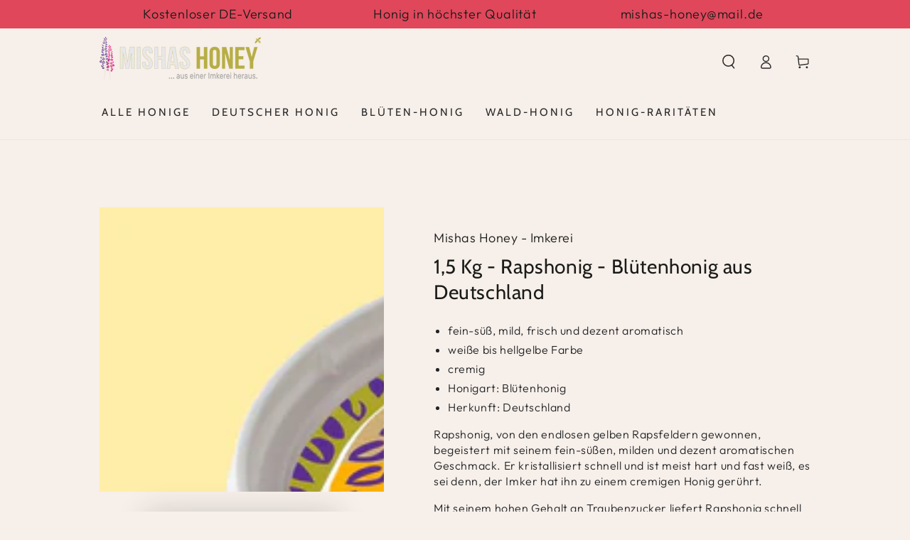

--- FILE ---
content_type: text/html; charset=utf-8
request_url: https://mishas-honey.de/collections/blutenhonig/products/rapshonig
body_size: 36625
content:
<!doctype html>
<html class="no-js" lang="de">
  <head>
    <meta charset="utf-8">
    <meta http-equiv="X-UA-Compatible" content="IE=edge">
    <meta name="viewport" content="width=device-width,initial-scale=1">
    <meta name="theme-color" content="">
    <link rel="canonical" href="https://mishas-honey.de/products/rapshonig">
    <link rel="preconnect" href="https://cdn.shopify.com" crossorigin><link rel="icon" type="image/png" href="//mishas-honey.de/cdn/shop/files/favicon_f39585c1-8ab2-4dae-91fc-22c428c88ee8.png?crop=center&height=32&v=1701438429&width=32"><link rel="preconnect" href="https://fonts.shopifycdn.com" crossorigin><title>
      1,5 Kg - Rapshonig - Blütenhonig aus Deutschland
 &ndash; Mishas Honey</title><meta name="description" content="Rapshonig - Fein-süß, mild und dezent aromatisch. Schnelle Kristallisierung zu einem fast weißen, meist hartem Honig. Hoher Traubenzuckergehalt für rasche Energie. Entspannende Wirkung und Linderung von Beschwerden. Traditionell bei Herz-, Leber- und Atemwegserkrankungen empfohlen. Genießen Sie den unverwechselbaren Geschmack des Rapshonigs.">

<meta property="og:site_name" content="Mishas Honey">
<meta property="og:url" content="https://mishas-honey.de/products/rapshonig">
<meta property="og:title" content="1,5 Kg - Rapshonig - Blütenhonig aus Deutschland">
<meta property="og:type" content="product">
<meta property="og:description" content="Rapshonig - Fein-süß, mild und dezent aromatisch. Schnelle Kristallisierung zu einem fast weißen, meist hartem Honig. Hoher Traubenzuckergehalt für rasche Energie. Entspannende Wirkung und Linderung von Beschwerden. Traditionell bei Herz-, Leber- und Atemwegserkrankungen empfohlen. Genießen Sie den unverwechselbaren Geschmack des Rapshonigs."><meta property="og:image" content="http://mishas-honey.de/cdn/shop/products/Rapshonig-1.jpg?v=1697889649">
  <meta property="og:image:secure_url" content="https://mishas-honey.de/cdn/shop/products/Rapshonig-1.jpg?v=1697889649">
  <meta property="og:image:width" content="800">
  <meta property="og:image:height" content="800"><meta property="og:price:amount" content="18,90">
  <meta property="og:price:currency" content="EUR"><meta name="twitter:card" content="summary_large_image">
<meta name="twitter:title" content="1,5 Kg - Rapshonig - Blütenhonig aus Deutschland">
<meta name="twitter:description" content="Rapshonig - Fein-süß, mild und dezent aromatisch. Schnelle Kristallisierung zu einem fast weißen, meist hartem Honig. Hoher Traubenzuckergehalt für rasche Energie. Entspannende Wirkung und Linderung von Beschwerden. Traditionell bei Herz-, Leber- und Atemwegserkrankungen empfohlen. Genießen Sie den unverwechselbaren Geschmack des Rapshonigs.">


    <script src="//mishas-honey.de/cdn/shop/t/15/assets/vendor-v4.js" defer="defer"></script>
    <script src="//mishas-honey.de/cdn/shop/t/15/assets/pubsub.js?v=104623417541739052901725362823" defer="defer"></script>
    <script src="//mishas-honey.de/cdn/shop/t/15/assets/global.js?v=26886119164065653851725362823" defer="defer"></script>

    <script>window.performance && window.performance.mark && window.performance.mark('shopify.content_for_header.start');</script><meta name="google-site-verification" content="Sbzqf0q3t5QznWqwabnBz96f84g_wW6x0ssjhNWshSM">
<meta id="shopify-digital-wallet" name="shopify-digital-wallet" content="/75607474507/digital_wallets/dialog">
<meta name="shopify-checkout-api-token" content="578c6e00191a5550449a78586da84acd">
<meta id="in-context-paypal-metadata" data-shop-id="75607474507" data-venmo-supported="false" data-environment="production" data-locale="de_DE" data-paypal-v4="true" data-currency="EUR">
<link rel="alternate" type="application/json+oembed" href="https://mishas-honey.de/products/rapshonig.oembed">
<script async="async" src="/checkouts/internal/preloads.js?locale=de-DE"></script>
<link rel="preconnect" href="https://shop.app" crossorigin="anonymous">
<script async="async" src="https://shop.app/checkouts/internal/preloads.js?locale=de-DE&shop_id=75607474507" crossorigin="anonymous"></script>
<script id="apple-pay-shop-capabilities" type="application/json">{"shopId":75607474507,"countryCode":"DE","currencyCode":"EUR","merchantCapabilities":["supports3DS"],"merchantId":"gid:\/\/shopify\/Shop\/75607474507","merchantName":"Mishas Honey","requiredBillingContactFields":["postalAddress","email"],"requiredShippingContactFields":["postalAddress","email"],"shippingType":"shipping","supportedNetworks":["visa","maestro","masterCard","amex"],"total":{"type":"pending","label":"Mishas Honey","amount":"1.00"},"shopifyPaymentsEnabled":true,"supportsSubscriptions":true}</script>
<script id="shopify-features" type="application/json">{"accessToken":"578c6e00191a5550449a78586da84acd","betas":["rich-media-storefront-analytics"],"domain":"mishas-honey.de","predictiveSearch":true,"shopId":75607474507,"locale":"de"}</script>
<script>var Shopify = Shopify || {};
Shopify.shop = "b1cf86.myshopify.com";
Shopify.locale = "de";
Shopify.currency = {"active":"EUR","rate":"1.0"};
Shopify.country = "DE";
Shopify.theme = {"name":"Kopie von Be Yours 12\/23_1","id":171794661707,"schema_name":"Be Yours","schema_version":"7.0.1","theme_store_id":1399,"role":"main"};
Shopify.theme.handle = "null";
Shopify.theme.style = {"id":null,"handle":null};
Shopify.cdnHost = "mishas-honey.de/cdn";
Shopify.routes = Shopify.routes || {};
Shopify.routes.root = "/";</script>
<script type="module">!function(o){(o.Shopify=o.Shopify||{}).modules=!0}(window);</script>
<script>!function(o){function n(){var o=[];function n(){o.push(Array.prototype.slice.apply(arguments))}return n.q=o,n}var t=o.Shopify=o.Shopify||{};t.loadFeatures=n(),t.autoloadFeatures=n()}(window);</script>
<script>
  window.ShopifyPay = window.ShopifyPay || {};
  window.ShopifyPay.apiHost = "shop.app\/pay";
  window.ShopifyPay.redirectState = null;
</script>
<script id="shop-js-analytics" type="application/json">{"pageType":"product"}</script>
<script defer="defer" async type="module" src="//mishas-honey.de/cdn/shopifycloud/shop-js/modules/v2/client.init-shop-cart-sync_e98Ab_XN.de.esm.js"></script>
<script defer="defer" async type="module" src="//mishas-honey.de/cdn/shopifycloud/shop-js/modules/v2/chunk.common_Pcw9EP95.esm.js"></script>
<script defer="defer" async type="module" src="//mishas-honey.de/cdn/shopifycloud/shop-js/modules/v2/chunk.modal_CzmY4ZhL.esm.js"></script>
<script type="module">
  await import("//mishas-honey.de/cdn/shopifycloud/shop-js/modules/v2/client.init-shop-cart-sync_e98Ab_XN.de.esm.js");
await import("//mishas-honey.de/cdn/shopifycloud/shop-js/modules/v2/chunk.common_Pcw9EP95.esm.js");
await import("//mishas-honey.de/cdn/shopifycloud/shop-js/modules/v2/chunk.modal_CzmY4ZhL.esm.js");

  window.Shopify.SignInWithShop?.initShopCartSync?.({"fedCMEnabled":true,"windoidEnabled":true});

</script>
<script>
  window.Shopify = window.Shopify || {};
  if (!window.Shopify.featureAssets) window.Shopify.featureAssets = {};
  window.Shopify.featureAssets['shop-js'] = {"shop-cart-sync":["modules/v2/client.shop-cart-sync_DazCVyJ3.de.esm.js","modules/v2/chunk.common_Pcw9EP95.esm.js","modules/v2/chunk.modal_CzmY4ZhL.esm.js"],"init-fed-cm":["modules/v2/client.init-fed-cm_D0AulfmK.de.esm.js","modules/v2/chunk.common_Pcw9EP95.esm.js","modules/v2/chunk.modal_CzmY4ZhL.esm.js"],"shop-cash-offers":["modules/v2/client.shop-cash-offers_BISyWFEA.de.esm.js","modules/v2/chunk.common_Pcw9EP95.esm.js","modules/v2/chunk.modal_CzmY4ZhL.esm.js"],"shop-login-button":["modules/v2/client.shop-login-button_D_c1vx_E.de.esm.js","modules/v2/chunk.common_Pcw9EP95.esm.js","modules/v2/chunk.modal_CzmY4ZhL.esm.js"],"pay-button":["modules/v2/client.pay-button_CHADzJ4g.de.esm.js","modules/v2/chunk.common_Pcw9EP95.esm.js","modules/v2/chunk.modal_CzmY4ZhL.esm.js"],"shop-button":["modules/v2/client.shop-button_CQnD2U3v.de.esm.js","modules/v2/chunk.common_Pcw9EP95.esm.js","modules/v2/chunk.modal_CzmY4ZhL.esm.js"],"avatar":["modules/v2/client.avatar_BTnouDA3.de.esm.js"],"init-windoid":["modules/v2/client.init-windoid_CmA0-hrC.de.esm.js","modules/v2/chunk.common_Pcw9EP95.esm.js","modules/v2/chunk.modal_CzmY4ZhL.esm.js"],"init-shop-for-new-customer-accounts":["modules/v2/client.init-shop-for-new-customer-accounts_BCzC_Mib.de.esm.js","modules/v2/client.shop-login-button_D_c1vx_E.de.esm.js","modules/v2/chunk.common_Pcw9EP95.esm.js","modules/v2/chunk.modal_CzmY4ZhL.esm.js"],"init-shop-email-lookup-coordinator":["modules/v2/client.init-shop-email-lookup-coordinator_DYzOit4u.de.esm.js","modules/v2/chunk.common_Pcw9EP95.esm.js","modules/v2/chunk.modal_CzmY4ZhL.esm.js"],"init-shop-cart-sync":["modules/v2/client.init-shop-cart-sync_e98Ab_XN.de.esm.js","modules/v2/chunk.common_Pcw9EP95.esm.js","modules/v2/chunk.modal_CzmY4ZhL.esm.js"],"shop-toast-manager":["modules/v2/client.shop-toast-manager_Bc-1elH8.de.esm.js","modules/v2/chunk.common_Pcw9EP95.esm.js","modules/v2/chunk.modal_CzmY4ZhL.esm.js"],"init-customer-accounts":["modules/v2/client.init-customer-accounts_CqlRHmZs.de.esm.js","modules/v2/client.shop-login-button_D_c1vx_E.de.esm.js","modules/v2/chunk.common_Pcw9EP95.esm.js","modules/v2/chunk.modal_CzmY4ZhL.esm.js"],"init-customer-accounts-sign-up":["modules/v2/client.init-customer-accounts-sign-up_DZmBw6yB.de.esm.js","modules/v2/client.shop-login-button_D_c1vx_E.de.esm.js","modules/v2/chunk.common_Pcw9EP95.esm.js","modules/v2/chunk.modal_CzmY4ZhL.esm.js"],"shop-follow-button":["modules/v2/client.shop-follow-button_Cx-w7rSq.de.esm.js","modules/v2/chunk.common_Pcw9EP95.esm.js","modules/v2/chunk.modal_CzmY4ZhL.esm.js"],"checkout-modal":["modules/v2/client.checkout-modal_Djjmh8qM.de.esm.js","modules/v2/chunk.common_Pcw9EP95.esm.js","modules/v2/chunk.modal_CzmY4ZhL.esm.js"],"shop-login":["modules/v2/client.shop-login_DMZMgoZf.de.esm.js","modules/v2/chunk.common_Pcw9EP95.esm.js","modules/v2/chunk.modal_CzmY4ZhL.esm.js"],"lead-capture":["modules/v2/client.lead-capture_SqejaEd8.de.esm.js","modules/v2/chunk.common_Pcw9EP95.esm.js","modules/v2/chunk.modal_CzmY4ZhL.esm.js"],"payment-terms":["modules/v2/client.payment-terms_DUeEqFTJ.de.esm.js","modules/v2/chunk.common_Pcw9EP95.esm.js","modules/v2/chunk.modal_CzmY4ZhL.esm.js"]};
</script>
<script>(function() {
  var isLoaded = false;
  function asyncLoad() {
    if (isLoaded) return;
    isLoaded = true;
    var urls = ["https:\/\/cdn.nfcube.com\/instafeed-e94c7f43eacde02ff28d8414b0075b78.js?shop=b1cf86.myshopify.com"];
    for (var i = 0; i < urls.length; i++) {
      var s = document.createElement('script');
      s.type = 'text/javascript';
      s.async = true;
      s.src = urls[i];
      var x = document.getElementsByTagName('script')[0];
      x.parentNode.insertBefore(s, x);
    }
  };
  if(window.attachEvent) {
    window.attachEvent('onload', asyncLoad);
  } else {
    window.addEventListener('load', asyncLoad, false);
  }
})();</script>
<script id="__st">var __st={"a":75607474507,"offset":3600,"reqid":"12f3a7b2-5360-42d0-b0ad-c688d6d0524a-1769104581","pageurl":"mishas-honey.de\/collections\/blutenhonig\/products\/rapshonig","u":"0e1d8e861d9e","p":"product","rtyp":"product","rid":8523879055691};</script>
<script>window.ShopifyPaypalV4VisibilityTracking = true;</script>
<script id="captcha-bootstrap">!function(){'use strict';const t='contact',e='account',n='new_comment',o=[[t,t],['blogs',n],['comments',n],[t,'customer']],c=[[e,'customer_login'],[e,'guest_login'],[e,'recover_customer_password'],[e,'create_customer']],r=t=>t.map((([t,e])=>`form[action*='/${t}']:not([data-nocaptcha='true']) input[name='form_type'][value='${e}']`)).join(','),a=t=>()=>t?[...document.querySelectorAll(t)].map((t=>t.form)):[];function s(){const t=[...o],e=r(t);return a(e)}const i='password',u='form_key',d=['recaptcha-v3-token','g-recaptcha-response','h-captcha-response',i],f=()=>{try{return window.sessionStorage}catch{return}},m='__shopify_v',_=t=>t.elements[u];function p(t,e,n=!1){try{const o=window.sessionStorage,c=JSON.parse(o.getItem(e)),{data:r}=function(t){const{data:e,action:n}=t;return t[m]||n?{data:e,action:n}:{data:t,action:n}}(c);for(const[e,n]of Object.entries(r))t.elements[e]&&(t.elements[e].value=n);n&&o.removeItem(e)}catch(o){console.error('form repopulation failed',{error:o})}}const l='form_type',E='cptcha';function T(t){t.dataset[E]=!0}const w=window,h=w.document,L='Shopify',v='ce_forms',y='captcha';let A=!1;((t,e)=>{const n=(g='f06e6c50-85a8-45c8-87d0-21a2b65856fe',I='https://cdn.shopify.com/shopifycloud/storefront-forms-hcaptcha/ce_storefront_forms_captcha_hcaptcha.v1.5.2.iife.js',D={infoText:'Durch hCaptcha geschützt',privacyText:'Datenschutz',termsText:'Allgemeine Geschäftsbedingungen'},(t,e,n)=>{const o=w[L][v],c=o.bindForm;if(c)return c(t,g,e,D).then(n);var r;o.q.push([[t,g,e,D],n]),r=I,A||(h.body.append(Object.assign(h.createElement('script'),{id:'captcha-provider',async:!0,src:r})),A=!0)});var g,I,D;w[L]=w[L]||{},w[L][v]=w[L][v]||{},w[L][v].q=[],w[L][y]=w[L][y]||{},w[L][y].protect=function(t,e){n(t,void 0,e),T(t)},Object.freeze(w[L][y]),function(t,e,n,w,h,L){const[v,y,A,g]=function(t,e,n){const i=e?o:[],u=t?c:[],d=[...i,...u],f=r(d),m=r(i),_=r(d.filter((([t,e])=>n.includes(e))));return[a(f),a(m),a(_),s()]}(w,h,L),I=t=>{const e=t.target;return e instanceof HTMLFormElement?e:e&&e.form},D=t=>v().includes(t);t.addEventListener('submit',(t=>{const e=I(t);if(!e)return;const n=D(e)&&!e.dataset.hcaptchaBound&&!e.dataset.recaptchaBound,o=_(e),c=g().includes(e)&&(!o||!o.value);(n||c)&&t.preventDefault(),c&&!n&&(function(t){try{if(!f())return;!function(t){const e=f();if(!e)return;const n=_(t);if(!n)return;const o=n.value;o&&e.removeItem(o)}(t);const e=Array.from(Array(32),(()=>Math.random().toString(36)[2])).join('');!function(t,e){_(t)||t.append(Object.assign(document.createElement('input'),{type:'hidden',name:u})),t.elements[u].value=e}(t,e),function(t,e){const n=f();if(!n)return;const o=[...t.querySelectorAll(`input[type='${i}']`)].map((({name:t})=>t)),c=[...d,...o],r={};for(const[a,s]of new FormData(t).entries())c.includes(a)||(r[a]=s);n.setItem(e,JSON.stringify({[m]:1,action:t.action,data:r}))}(t,e)}catch(e){console.error('failed to persist form',e)}}(e),e.submit())}));const S=(t,e)=>{t&&!t.dataset[E]&&(n(t,e.some((e=>e===t))),T(t))};for(const o of['focusin','change'])t.addEventListener(o,(t=>{const e=I(t);D(e)&&S(e,y())}));const B=e.get('form_key'),M=e.get(l),P=B&&M;t.addEventListener('DOMContentLoaded',(()=>{const t=y();if(P)for(const e of t)e.elements[l].value===M&&p(e,B);[...new Set([...A(),...v().filter((t=>'true'===t.dataset.shopifyCaptcha))])].forEach((e=>S(e,t)))}))}(h,new URLSearchParams(w.location.search),n,t,e,['guest_login'])})(!0,!0)}();</script>
<script integrity="sha256-4kQ18oKyAcykRKYeNunJcIwy7WH5gtpwJnB7kiuLZ1E=" data-source-attribution="shopify.loadfeatures" defer="defer" src="//mishas-honey.de/cdn/shopifycloud/storefront/assets/storefront/load_feature-a0a9edcb.js" crossorigin="anonymous"></script>
<script crossorigin="anonymous" defer="defer" src="//mishas-honey.de/cdn/shopifycloud/storefront/assets/shopify_pay/storefront-65b4c6d7.js?v=20250812"></script>
<script data-source-attribution="shopify.dynamic_checkout.dynamic.init">var Shopify=Shopify||{};Shopify.PaymentButton=Shopify.PaymentButton||{isStorefrontPortableWallets:!0,init:function(){window.Shopify.PaymentButton.init=function(){};var t=document.createElement("script");t.src="https://mishas-honey.de/cdn/shopifycloud/portable-wallets/latest/portable-wallets.de.js",t.type="module",document.head.appendChild(t)}};
</script>
<script data-source-attribution="shopify.dynamic_checkout.buyer_consent">
  function portableWalletsHideBuyerConsent(e){var t=document.getElementById("shopify-buyer-consent"),n=document.getElementById("shopify-subscription-policy-button");t&&n&&(t.classList.add("hidden"),t.setAttribute("aria-hidden","true"),n.removeEventListener("click",e))}function portableWalletsShowBuyerConsent(e){var t=document.getElementById("shopify-buyer-consent"),n=document.getElementById("shopify-subscription-policy-button");t&&n&&(t.classList.remove("hidden"),t.removeAttribute("aria-hidden"),n.addEventListener("click",e))}window.Shopify?.PaymentButton&&(window.Shopify.PaymentButton.hideBuyerConsent=portableWalletsHideBuyerConsent,window.Shopify.PaymentButton.showBuyerConsent=portableWalletsShowBuyerConsent);
</script>
<script data-source-attribution="shopify.dynamic_checkout.cart.bootstrap">document.addEventListener("DOMContentLoaded",(function(){function t(){return document.querySelector("shopify-accelerated-checkout-cart, shopify-accelerated-checkout")}if(t())Shopify.PaymentButton.init();else{new MutationObserver((function(e,n){t()&&(Shopify.PaymentButton.init(),n.disconnect())})).observe(document.body,{childList:!0,subtree:!0})}}));
</script>
<link id="shopify-accelerated-checkout-styles" rel="stylesheet" media="screen" href="https://mishas-honey.de/cdn/shopifycloud/portable-wallets/latest/accelerated-checkout-backwards-compat.css" crossorigin="anonymous">
<style id="shopify-accelerated-checkout-cart">
        #shopify-buyer-consent {
  margin-top: 1em;
  display: inline-block;
  width: 100%;
}

#shopify-buyer-consent.hidden {
  display: none;
}

#shopify-subscription-policy-button {
  background: none;
  border: none;
  padding: 0;
  text-decoration: underline;
  font-size: inherit;
  cursor: pointer;
}

#shopify-subscription-policy-button::before {
  box-shadow: none;
}

      </style>
<script id="sections-script" data-sections="header,footer" defer="defer" src="//mishas-honey.de/cdn/shop/t/15/compiled_assets/scripts.js?v=582"></script>
<script>window.performance && window.performance.mark && window.performance.mark('shopify.content_for_header.end');</script>

<style data-shopify>@font-face {
  font-family: Outfit;
  font-weight: 300;
  font-style: normal;
  font-display: swap;
  src: url("//mishas-honey.de/cdn/fonts/outfit/outfit_n3.8c97ae4c4fac7c2ea467a6dc784857f4de7e0e37.woff2") format("woff2"),
       url("//mishas-honey.de/cdn/fonts/outfit/outfit_n3.b50a189ccde91f9bceee88f207c18c09f0b62a7b.woff") format("woff");
}

  @font-face {
  font-family: Outfit;
  font-weight: 600;
  font-style: normal;
  font-display: swap;
  src: url("//mishas-honey.de/cdn/fonts/outfit/outfit_n6.dfcbaa80187851df2e8384061616a8eaa1702fdc.woff2") format("woff2"),
       url("//mishas-honey.de/cdn/fonts/outfit/outfit_n6.88384e9fc3e36038624caccb938f24ea8008a91d.woff") format("woff");
}

  
  
  @font-face {
  font-family: Cabin;
  font-weight: 400;
  font-style: normal;
  font-display: swap;
  src: url("//mishas-honey.de/cdn/fonts/cabin/cabin_n4.cefc6494a78f87584a6f312fea532919154f66fe.woff2") format("woff2"),
       url("//mishas-honey.de/cdn/fonts/cabin/cabin_n4.8c16611b00f59d27f4b27ce4328dfe514ce77517.woff") format("woff");
}

  @font-face {
  font-family: Cabin;
  font-weight: 600;
  font-style: normal;
  font-display: swap;
  src: url("//mishas-honey.de/cdn/fonts/cabin/cabin_n6.c6b1e64927bbec1c65aab7077888fb033480c4f7.woff2") format("woff2"),
       url("//mishas-honey.de/cdn/fonts/cabin/cabin_n6.6c2e65d54c893ad9f1390da3b810b8e6cf976a4f.woff") format("woff");
}


  :root {
    --be-yours-version: "7.0.1";
    --font-body-family: Outfit, sans-serif;
    --font-body-style: normal;
    --font-body-weight: 300;

    --font-heading-family: Cabin, sans-serif;
    --font-heading-style: normal;
    --font-heading-weight: 400;

    --font-body-scale: 1.0;
    --font-heading-scale: 1.0;

    --font-navigation-family: var(--font-heading-family);
    --font-navigation-size: 15px;
    --font-navigation-weight: var(--font-heading-weight);
    --font-button-family: var(--font-body-family);
    --font-button-size: 12px;
    --font-button-baseline: 0rem;
    --font-price-family: var(--font-heading-family);
    --font-price-scale: var(--font-heading-scale);

    --color-base-text: 33, 35, 38;
    --color-base-background: 247, 239, 233;
    --color-base-solid-button-labels: 33, 35, 38;
    --color-base-outline-button-labels: 26, 27, 24;
    --color-base-accent: 199, 190, 52;
    --color-base-heading: 26, 27, 24;
    --color-base-border: 210, 213, 217;
    --color-placeholder: 243, 243, 243;
    --color-overlay: 33, 35, 38;
    --color-keyboard-focus: 135, 173, 245;
    --color-shadow: 168, 232, 226;
    --shadow-opacity: 1;

    --color-background-dark: 236, 217, 203;
    --color-price: #1a1b18;
    --color-sale-price: #e0475b;
    --color-sale-badge-background: #e0475b;
    --color-reviews: #ffb503;
    --color-critical: #d72c0d;
    --color-success: #008060;
    --color-highlight: 187, 255, 0;

    --payment-terms-background-color: #f7efe9;
    --page-width: 110rem;
    --page-width-margin: 0rem;

    --card-color-scheme: var(--color-placeholder);
    --card-text-alignment: left;
    --card-flex-alignment: flex-left;
    --card-image-padding: 0px;
    --card-border-width: 0px;
    --card-radius: 0px;
    --card-shadow-horizontal-offset: 0px;
    --card-shadow-vertical-offset: 0px;
    
    --button-radius: 0px;
    --button-border-width: 1px;
    --button-shadow-horizontal-offset: 0px;
    --button-shadow-vertical-offset: 0px;

    --spacing-sections-desktop: 12px;
    --spacing-sections-mobile: 12px;

    --gradient-free-ship-progress: linear-gradient(325deg,#F9423A 0,#F1E04D 100%);
    --gradient-free-ship-complete: linear-gradient(325deg, #049cff 0, #35ee7a 100%);
  }

  *,
  *::before,
  *::after {
    box-sizing: inherit;
  }

  html {
    box-sizing: border-box;
    font-size: calc(var(--font-body-scale) * 62.5%);
    height: 100%;
  }

  body {
    min-height: 100%;
    margin: 0;
    font-size: 1.5rem;
    letter-spacing: 0.06rem;
    line-height: calc(1 + 0.8 / var(--font-body-scale));
    font-family: var(--font-body-family);
    font-style: var(--font-body-style);
    font-weight: var(--font-body-weight);
  }

  @media screen and (min-width: 750px) {
    body {
      font-size: 1.6rem;
    }
  }</style><link href="//mishas-honey.de/cdn/shop/t/15/assets/base.css?v=85438051128038638961725362823" rel="stylesheet" type="text/css" media="all" /><link rel="preload" as="font" href="//mishas-honey.de/cdn/fonts/outfit/outfit_n3.8c97ae4c4fac7c2ea467a6dc784857f4de7e0e37.woff2" type="font/woff2" crossorigin><link rel="preload" as="font" href="//mishas-honey.de/cdn/fonts/cabin/cabin_n4.cefc6494a78f87584a6f312fea532919154f66fe.woff2" type="font/woff2" crossorigin><link rel="stylesheet" href="//mishas-honey.de/cdn/shop/t/15/assets/component-predictive-search.css?v=21505439471608135461725362823" media="print" onload="this.media='all'"><link rel="stylesheet" href="//mishas-honey.de/cdn/shop/t/15/assets/component-quick-view.css?v=74011563189484492361725362823" media="print" onload="this.media='all'"><link rel="stylesheet" href="//mishas-honey.de/cdn/shop/t/15/assets/component-color-swatches.css?v=103905711642914497571725362823" media="print" onload="this.media='all'"><script>document.documentElement.className = document.documentElement.className.replace('no-js', 'js');</script>
  <!-- BEGIN app block: shopify://apps/consentmo-gdpr/blocks/gdpr_cookie_consent/4fbe573f-a377-4fea-9801-3ee0858cae41 -->


<!-- END app block --><script src="https://cdn.shopify.com/extensions/019be686-6d6b-7450-94c8-f1d008d39fc2/consentmo-gdpr-593/assets/consentmo_cookie_consent.js" type="text/javascript" defer="defer"></script>
<link href="https://monorail-edge.shopifysvc.com" rel="dns-prefetch">
<script>(function(){if ("sendBeacon" in navigator && "performance" in window) {try {var session_token_from_headers = performance.getEntriesByType('navigation')[0].serverTiming.find(x => x.name == '_s').description;} catch {var session_token_from_headers = undefined;}var session_cookie_matches = document.cookie.match(/_shopify_s=([^;]*)/);var session_token_from_cookie = session_cookie_matches && session_cookie_matches.length === 2 ? session_cookie_matches[1] : "";var session_token = session_token_from_headers || session_token_from_cookie || "";function handle_abandonment_event(e) {var entries = performance.getEntries().filter(function(entry) {return /monorail-edge.shopifysvc.com/.test(entry.name);});if (!window.abandonment_tracked && entries.length === 0) {window.abandonment_tracked = true;var currentMs = Date.now();var navigation_start = performance.timing.navigationStart;var payload = {shop_id: 75607474507,url: window.location.href,navigation_start,duration: currentMs - navigation_start,session_token,page_type: "product"};window.navigator.sendBeacon("https://monorail-edge.shopifysvc.com/v1/produce", JSON.stringify({schema_id: "online_store_buyer_site_abandonment/1.1",payload: payload,metadata: {event_created_at_ms: currentMs,event_sent_at_ms: currentMs}}));}}window.addEventListener('pagehide', handle_abandonment_event);}}());</script>
<script id="web-pixels-manager-setup">(function e(e,d,r,n,o){if(void 0===o&&(o={}),!Boolean(null===(a=null===(i=window.Shopify)||void 0===i?void 0:i.analytics)||void 0===a?void 0:a.replayQueue)){var i,a;window.Shopify=window.Shopify||{};var t=window.Shopify;t.analytics=t.analytics||{};var s=t.analytics;s.replayQueue=[],s.publish=function(e,d,r){return s.replayQueue.push([e,d,r]),!0};try{self.performance.mark("wpm:start")}catch(e){}var l=function(){var e={modern:/Edge?\/(1{2}[4-9]|1[2-9]\d|[2-9]\d{2}|\d{4,})\.\d+(\.\d+|)|Firefox\/(1{2}[4-9]|1[2-9]\d|[2-9]\d{2}|\d{4,})\.\d+(\.\d+|)|Chrom(ium|e)\/(9{2}|\d{3,})\.\d+(\.\d+|)|(Maci|X1{2}).+ Version\/(15\.\d+|(1[6-9]|[2-9]\d|\d{3,})\.\d+)([,.]\d+|)( \(\w+\)|)( Mobile\/\w+|) Safari\/|Chrome.+OPR\/(9{2}|\d{3,})\.\d+\.\d+|(CPU[ +]OS|iPhone[ +]OS|CPU[ +]iPhone|CPU IPhone OS|CPU iPad OS)[ +]+(15[._]\d+|(1[6-9]|[2-9]\d|\d{3,})[._]\d+)([._]\d+|)|Android:?[ /-](13[3-9]|1[4-9]\d|[2-9]\d{2}|\d{4,})(\.\d+|)(\.\d+|)|Android.+Firefox\/(13[5-9]|1[4-9]\d|[2-9]\d{2}|\d{4,})\.\d+(\.\d+|)|Android.+Chrom(ium|e)\/(13[3-9]|1[4-9]\d|[2-9]\d{2}|\d{4,})\.\d+(\.\d+|)|SamsungBrowser\/([2-9]\d|\d{3,})\.\d+/,legacy:/Edge?\/(1[6-9]|[2-9]\d|\d{3,})\.\d+(\.\d+|)|Firefox\/(5[4-9]|[6-9]\d|\d{3,})\.\d+(\.\d+|)|Chrom(ium|e)\/(5[1-9]|[6-9]\d|\d{3,})\.\d+(\.\d+|)([\d.]+$|.*Safari\/(?![\d.]+ Edge\/[\d.]+$))|(Maci|X1{2}).+ Version\/(10\.\d+|(1[1-9]|[2-9]\d|\d{3,})\.\d+)([,.]\d+|)( \(\w+\)|)( Mobile\/\w+|) Safari\/|Chrome.+OPR\/(3[89]|[4-9]\d|\d{3,})\.\d+\.\d+|(CPU[ +]OS|iPhone[ +]OS|CPU[ +]iPhone|CPU IPhone OS|CPU iPad OS)[ +]+(10[._]\d+|(1[1-9]|[2-9]\d|\d{3,})[._]\d+)([._]\d+|)|Android:?[ /-](13[3-9]|1[4-9]\d|[2-9]\d{2}|\d{4,})(\.\d+|)(\.\d+|)|Mobile Safari.+OPR\/([89]\d|\d{3,})\.\d+\.\d+|Android.+Firefox\/(13[5-9]|1[4-9]\d|[2-9]\d{2}|\d{4,})\.\d+(\.\d+|)|Android.+Chrom(ium|e)\/(13[3-9]|1[4-9]\d|[2-9]\d{2}|\d{4,})\.\d+(\.\d+|)|Android.+(UC? ?Browser|UCWEB|U3)[ /]?(15\.([5-9]|\d{2,})|(1[6-9]|[2-9]\d|\d{3,})\.\d+)\.\d+|SamsungBrowser\/(5\.\d+|([6-9]|\d{2,})\.\d+)|Android.+MQ{2}Browser\/(14(\.(9|\d{2,})|)|(1[5-9]|[2-9]\d|\d{3,})(\.\d+|))(\.\d+|)|K[Aa][Ii]OS\/(3\.\d+|([4-9]|\d{2,})\.\d+)(\.\d+|)/},d=e.modern,r=e.legacy,n=navigator.userAgent;return n.match(d)?"modern":n.match(r)?"legacy":"unknown"}(),u="modern"===l?"modern":"legacy",c=(null!=n?n:{modern:"",legacy:""})[u],f=function(e){return[e.baseUrl,"/wpm","/b",e.hashVersion,"modern"===e.buildTarget?"m":"l",".js"].join("")}({baseUrl:d,hashVersion:r,buildTarget:u}),m=function(e){var d=e.version,r=e.bundleTarget,n=e.surface,o=e.pageUrl,i=e.monorailEndpoint;return{emit:function(e){var a=e.status,t=e.errorMsg,s=(new Date).getTime(),l=JSON.stringify({metadata:{event_sent_at_ms:s},events:[{schema_id:"web_pixels_manager_load/3.1",payload:{version:d,bundle_target:r,page_url:o,status:a,surface:n,error_msg:t},metadata:{event_created_at_ms:s}}]});if(!i)return console&&console.warn&&console.warn("[Web Pixels Manager] No Monorail endpoint provided, skipping logging."),!1;try{return self.navigator.sendBeacon.bind(self.navigator)(i,l)}catch(e){}var u=new XMLHttpRequest;try{return u.open("POST",i,!0),u.setRequestHeader("Content-Type","text/plain"),u.send(l),!0}catch(e){return console&&console.warn&&console.warn("[Web Pixels Manager] Got an unhandled error while logging to Monorail."),!1}}}}({version:r,bundleTarget:l,surface:e.surface,pageUrl:self.location.href,monorailEndpoint:e.monorailEndpoint});try{o.browserTarget=l,function(e){var d=e.src,r=e.async,n=void 0===r||r,o=e.onload,i=e.onerror,a=e.sri,t=e.scriptDataAttributes,s=void 0===t?{}:t,l=document.createElement("script"),u=document.querySelector("head"),c=document.querySelector("body");if(l.async=n,l.src=d,a&&(l.integrity=a,l.crossOrigin="anonymous"),s)for(var f in s)if(Object.prototype.hasOwnProperty.call(s,f))try{l.dataset[f]=s[f]}catch(e){}if(o&&l.addEventListener("load",o),i&&l.addEventListener("error",i),u)u.appendChild(l);else{if(!c)throw new Error("Did not find a head or body element to append the script");c.appendChild(l)}}({src:f,async:!0,onload:function(){if(!function(){var e,d;return Boolean(null===(d=null===(e=window.Shopify)||void 0===e?void 0:e.analytics)||void 0===d?void 0:d.initialized)}()){var d=window.webPixelsManager.init(e)||void 0;if(d){var r=window.Shopify.analytics;r.replayQueue.forEach((function(e){var r=e[0],n=e[1],o=e[2];d.publishCustomEvent(r,n,o)})),r.replayQueue=[],r.publish=d.publishCustomEvent,r.visitor=d.visitor,r.initialized=!0}}},onerror:function(){return m.emit({status:"failed",errorMsg:"".concat(f," has failed to load")})},sri:function(e){var d=/^sha384-[A-Za-z0-9+/=]+$/;return"string"==typeof e&&d.test(e)}(c)?c:"",scriptDataAttributes:o}),m.emit({status:"loading"})}catch(e){m.emit({status:"failed",errorMsg:(null==e?void 0:e.message)||"Unknown error"})}}})({shopId: 75607474507,storefrontBaseUrl: "https://mishas-honey.de",extensionsBaseUrl: "https://extensions.shopifycdn.com/cdn/shopifycloud/web-pixels-manager",monorailEndpoint: "https://monorail-edge.shopifysvc.com/unstable/produce_batch",surface: "storefront-renderer",enabledBetaFlags: ["2dca8a86"],webPixelsConfigList: [{"id":"975208779","configuration":"{\"config\":\"{\\\"pixel_id\\\":\\\"G-22TN68SN4T\\\",\\\"target_country\\\":\\\"DE\\\",\\\"gtag_events\\\":[{\\\"type\\\":\\\"begin_checkout\\\",\\\"action_label\\\":\\\"G-22TN68SN4T\\\"},{\\\"type\\\":\\\"search\\\",\\\"action_label\\\":\\\"G-22TN68SN4T\\\"},{\\\"type\\\":\\\"view_item\\\",\\\"action_label\\\":[\\\"G-22TN68SN4T\\\",\\\"MC-EBPXK0P81Y\\\"]},{\\\"type\\\":\\\"purchase\\\",\\\"action_label\\\":[\\\"G-22TN68SN4T\\\",\\\"MC-EBPXK0P81Y\\\"]},{\\\"type\\\":\\\"page_view\\\",\\\"action_label\\\":[\\\"G-22TN68SN4T\\\",\\\"MC-EBPXK0P81Y\\\"]},{\\\"type\\\":\\\"add_payment_info\\\",\\\"action_label\\\":\\\"G-22TN68SN4T\\\"},{\\\"type\\\":\\\"add_to_cart\\\",\\\"action_label\\\":\\\"G-22TN68SN4T\\\"}],\\\"enable_monitoring_mode\\\":false}\"}","eventPayloadVersion":"v1","runtimeContext":"OPEN","scriptVersion":"b2a88bafab3e21179ed38636efcd8a93","type":"APP","apiClientId":1780363,"privacyPurposes":[],"dataSharingAdjustments":{"protectedCustomerApprovalScopes":["read_customer_address","read_customer_email","read_customer_name","read_customer_personal_data","read_customer_phone"]}},{"id":"242221387","configuration":"{\"pixel_id\":\"1069128401197509\",\"pixel_type\":\"facebook_pixel\",\"metaapp_system_user_token\":\"-\"}","eventPayloadVersion":"v1","runtimeContext":"OPEN","scriptVersion":"ca16bc87fe92b6042fbaa3acc2fbdaa6","type":"APP","apiClientId":2329312,"privacyPurposes":["ANALYTICS","MARKETING","SALE_OF_DATA"],"dataSharingAdjustments":{"protectedCustomerApprovalScopes":["read_customer_address","read_customer_email","read_customer_name","read_customer_personal_data","read_customer_phone"]}},{"id":"177865035","configuration":"{\"tagID\":\"2614121924782\"}","eventPayloadVersion":"v1","runtimeContext":"STRICT","scriptVersion":"18031546ee651571ed29edbe71a3550b","type":"APP","apiClientId":3009811,"privacyPurposes":["ANALYTICS","MARKETING","SALE_OF_DATA"],"dataSharingAdjustments":{"protectedCustomerApprovalScopes":["read_customer_address","read_customer_email","read_customer_name","read_customer_personal_data","read_customer_phone"]}},{"id":"shopify-app-pixel","configuration":"{}","eventPayloadVersion":"v1","runtimeContext":"STRICT","scriptVersion":"0450","apiClientId":"shopify-pixel","type":"APP","privacyPurposes":["ANALYTICS","MARKETING"]},{"id":"shopify-custom-pixel","eventPayloadVersion":"v1","runtimeContext":"LAX","scriptVersion":"0450","apiClientId":"shopify-pixel","type":"CUSTOM","privacyPurposes":["ANALYTICS","MARKETING"]}],isMerchantRequest: false,initData: {"shop":{"name":"Mishas Honey","paymentSettings":{"currencyCode":"EUR"},"myshopifyDomain":"b1cf86.myshopify.com","countryCode":"DE","storefrontUrl":"https:\/\/mishas-honey.de"},"customer":null,"cart":null,"checkout":null,"productVariants":[{"price":{"amount":18.9,"currencyCode":"EUR"},"product":{"title":"1,5 Kg - Rapshonig - Blütenhonig aus Deutschland","vendor":"Mishas Honey - Imkerei","id":"8523879055691","untranslatedTitle":"1,5 Kg - Rapshonig - Blütenhonig aus Deutschland","url":"\/products\/rapshonig","type":"Blütenhonig"},"id":"46675041288523","image":{"src":"\/\/mishas-honey.de\/cdn\/shop\/products\/Rapshonig-1.jpg?v=1697889649"},"sku":"Raps-Dt-1500","title":"Default Title","untranslatedTitle":"Default Title"}],"purchasingCompany":null},},"https://mishas-honey.de/cdn","fcfee988w5aeb613cpc8e4bc33m6693e112",{"modern":"","legacy":""},{"shopId":"75607474507","storefrontBaseUrl":"https:\/\/mishas-honey.de","extensionBaseUrl":"https:\/\/extensions.shopifycdn.com\/cdn\/shopifycloud\/web-pixels-manager","surface":"storefront-renderer","enabledBetaFlags":"[\"2dca8a86\"]","isMerchantRequest":"false","hashVersion":"fcfee988w5aeb613cpc8e4bc33m6693e112","publish":"custom","events":"[[\"page_viewed\",{}],[\"product_viewed\",{\"productVariant\":{\"price\":{\"amount\":18.9,\"currencyCode\":\"EUR\"},\"product\":{\"title\":\"1,5 Kg - Rapshonig - Blütenhonig aus Deutschland\",\"vendor\":\"Mishas Honey - Imkerei\",\"id\":\"8523879055691\",\"untranslatedTitle\":\"1,5 Kg - Rapshonig - Blütenhonig aus Deutschland\",\"url\":\"\/products\/rapshonig\",\"type\":\"Blütenhonig\"},\"id\":\"46675041288523\",\"image\":{\"src\":\"\/\/mishas-honey.de\/cdn\/shop\/products\/Rapshonig-1.jpg?v=1697889649\"},\"sku\":\"Raps-Dt-1500\",\"title\":\"Default Title\",\"untranslatedTitle\":\"Default Title\"}}]]"});</script><script>
  window.ShopifyAnalytics = window.ShopifyAnalytics || {};
  window.ShopifyAnalytics.meta = window.ShopifyAnalytics.meta || {};
  window.ShopifyAnalytics.meta.currency = 'EUR';
  var meta = {"product":{"id":8523879055691,"gid":"gid:\/\/shopify\/Product\/8523879055691","vendor":"Mishas Honey - Imkerei","type":"Blütenhonig","handle":"rapshonig","variants":[{"id":46675041288523,"price":1890,"name":"1,5 Kg - Rapshonig - Blütenhonig aus Deutschland","public_title":null,"sku":"Raps-Dt-1500"}],"remote":false},"page":{"pageType":"product","resourceType":"product","resourceId":8523879055691,"requestId":"12f3a7b2-5360-42d0-b0ad-c688d6d0524a-1769104581"}};
  for (var attr in meta) {
    window.ShopifyAnalytics.meta[attr] = meta[attr];
  }
</script>
<script class="analytics">
  (function () {
    var customDocumentWrite = function(content) {
      var jquery = null;

      if (window.jQuery) {
        jquery = window.jQuery;
      } else if (window.Checkout && window.Checkout.$) {
        jquery = window.Checkout.$;
      }

      if (jquery) {
        jquery('body').append(content);
      }
    };

    var hasLoggedConversion = function(token) {
      if (token) {
        return document.cookie.indexOf('loggedConversion=' + token) !== -1;
      }
      return false;
    }

    var setCookieIfConversion = function(token) {
      if (token) {
        var twoMonthsFromNow = new Date(Date.now());
        twoMonthsFromNow.setMonth(twoMonthsFromNow.getMonth() + 2);

        document.cookie = 'loggedConversion=' + token + '; expires=' + twoMonthsFromNow;
      }
    }

    var trekkie = window.ShopifyAnalytics.lib = window.trekkie = window.trekkie || [];
    if (trekkie.integrations) {
      return;
    }
    trekkie.methods = [
      'identify',
      'page',
      'ready',
      'track',
      'trackForm',
      'trackLink'
    ];
    trekkie.factory = function(method) {
      return function() {
        var args = Array.prototype.slice.call(arguments);
        args.unshift(method);
        trekkie.push(args);
        return trekkie;
      };
    };
    for (var i = 0; i < trekkie.methods.length; i++) {
      var key = trekkie.methods[i];
      trekkie[key] = trekkie.factory(key);
    }
    trekkie.load = function(config) {
      trekkie.config = config || {};
      trekkie.config.initialDocumentCookie = document.cookie;
      var first = document.getElementsByTagName('script')[0];
      var script = document.createElement('script');
      script.type = 'text/javascript';
      script.onerror = function(e) {
        var scriptFallback = document.createElement('script');
        scriptFallback.type = 'text/javascript';
        scriptFallback.onerror = function(error) {
                var Monorail = {
      produce: function produce(monorailDomain, schemaId, payload) {
        var currentMs = new Date().getTime();
        var event = {
          schema_id: schemaId,
          payload: payload,
          metadata: {
            event_created_at_ms: currentMs,
            event_sent_at_ms: currentMs
          }
        };
        return Monorail.sendRequest("https://" + monorailDomain + "/v1/produce", JSON.stringify(event));
      },
      sendRequest: function sendRequest(endpointUrl, payload) {
        // Try the sendBeacon API
        if (window && window.navigator && typeof window.navigator.sendBeacon === 'function' && typeof window.Blob === 'function' && !Monorail.isIos12()) {
          var blobData = new window.Blob([payload], {
            type: 'text/plain'
          });

          if (window.navigator.sendBeacon(endpointUrl, blobData)) {
            return true;
          } // sendBeacon was not successful

        } // XHR beacon

        var xhr = new XMLHttpRequest();

        try {
          xhr.open('POST', endpointUrl);
          xhr.setRequestHeader('Content-Type', 'text/plain');
          xhr.send(payload);
        } catch (e) {
          console.log(e);
        }

        return false;
      },
      isIos12: function isIos12() {
        return window.navigator.userAgent.lastIndexOf('iPhone; CPU iPhone OS 12_') !== -1 || window.navigator.userAgent.lastIndexOf('iPad; CPU OS 12_') !== -1;
      }
    };
    Monorail.produce('monorail-edge.shopifysvc.com',
      'trekkie_storefront_load_errors/1.1',
      {shop_id: 75607474507,
      theme_id: 171794661707,
      app_name: "storefront",
      context_url: window.location.href,
      source_url: "//mishas-honey.de/cdn/s/trekkie.storefront.46a754ac07d08c656eb845cfbf513dd9a18d4ced.min.js"});

        };
        scriptFallback.async = true;
        scriptFallback.src = '//mishas-honey.de/cdn/s/trekkie.storefront.46a754ac07d08c656eb845cfbf513dd9a18d4ced.min.js';
        first.parentNode.insertBefore(scriptFallback, first);
      };
      script.async = true;
      script.src = '//mishas-honey.de/cdn/s/trekkie.storefront.46a754ac07d08c656eb845cfbf513dd9a18d4ced.min.js';
      first.parentNode.insertBefore(script, first);
    };
    trekkie.load(
      {"Trekkie":{"appName":"storefront","development":false,"defaultAttributes":{"shopId":75607474507,"isMerchantRequest":null,"themeId":171794661707,"themeCityHash":"15242691361415324058","contentLanguage":"de","currency":"EUR","eventMetadataId":"83360e4d-76b2-4a55-8b41-f69009f86f35"},"isServerSideCookieWritingEnabled":true,"monorailRegion":"shop_domain","enabledBetaFlags":["65f19447"]},"Session Attribution":{},"S2S":{"facebookCapiEnabled":true,"source":"trekkie-storefront-renderer","apiClientId":580111}}
    );

    var loaded = false;
    trekkie.ready(function() {
      if (loaded) return;
      loaded = true;

      window.ShopifyAnalytics.lib = window.trekkie;

      var originalDocumentWrite = document.write;
      document.write = customDocumentWrite;
      try { window.ShopifyAnalytics.merchantGoogleAnalytics.call(this); } catch(error) {};
      document.write = originalDocumentWrite;

      window.ShopifyAnalytics.lib.page(null,{"pageType":"product","resourceType":"product","resourceId":8523879055691,"requestId":"12f3a7b2-5360-42d0-b0ad-c688d6d0524a-1769104581","shopifyEmitted":true});

      var match = window.location.pathname.match(/checkouts\/(.+)\/(thank_you|post_purchase)/)
      var token = match? match[1]: undefined;
      if (!hasLoggedConversion(token)) {
        setCookieIfConversion(token);
        window.ShopifyAnalytics.lib.track("Viewed Product",{"currency":"EUR","variantId":46675041288523,"productId":8523879055691,"productGid":"gid:\/\/shopify\/Product\/8523879055691","name":"1,5 Kg - Rapshonig - Blütenhonig aus Deutschland","price":"18.90","sku":"Raps-Dt-1500","brand":"Mishas Honey - Imkerei","variant":null,"category":"Blütenhonig","nonInteraction":true,"remote":false},undefined,undefined,{"shopifyEmitted":true});
      window.ShopifyAnalytics.lib.track("monorail:\/\/trekkie_storefront_viewed_product\/1.1",{"currency":"EUR","variantId":46675041288523,"productId":8523879055691,"productGid":"gid:\/\/shopify\/Product\/8523879055691","name":"1,5 Kg - Rapshonig - Blütenhonig aus Deutschland","price":"18.90","sku":"Raps-Dt-1500","brand":"Mishas Honey - Imkerei","variant":null,"category":"Blütenhonig","nonInteraction":true,"remote":false,"referer":"https:\/\/mishas-honey.de\/collections\/blutenhonig\/products\/rapshonig"});
      }
    });


        var eventsListenerScript = document.createElement('script');
        eventsListenerScript.async = true;
        eventsListenerScript.src = "//mishas-honey.de/cdn/shopifycloud/storefront/assets/shop_events_listener-3da45d37.js";
        document.getElementsByTagName('head')[0].appendChild(eventsListenerScript);

})();</script>
<script
  defer
  src="https://mishas-honey.de/cdn/shopifycloud/perf-kit/shopify-perf-kit-3.0.4.min.js"
  data-application="storefront-renderer"
  data-shop-id="75607474507"
  data-render-region="gcp-us-east1"
  data-page-type="product"
  data-theme-instance-id="171794661707"
  data-theme-name="Be Yours"
  data-theme-version="7.0.1"
  data-monorail-region="shop_domain"
  data-resource-timing-sampling-rate="10"
  data-shs="true"
  data-shs-beacon="true"
  data-shs-export-with-fetch="true"
  data-shs-logs-sample-rate="1"
  data-shs-beacon-endpoint="https://mishas-honey.de/api/collect"
></script>
</head>

  <body class="template-product" data-animate-image data-price-superscript>
    <a class="skip-to-content-link button button--small visually-hidden" href="#MainContent">
      Zum Inhalt springen
    </a>

    

    <div class="transition-body">
      <!-- BEGIN sections: header-group -->
<div id="shopify-section-sections--23437083443531__announcement-bar" class="shopify-section shopify-section-group-header-group shopify-section-announcement-bar"><style data-shopify>#shopify-section-sections--23437083443531__announcement-bar {
      --section-padding-top: 2px;
      --section-padding-bottom: 2px;
      --gradient-background: #e0475b;
      --color-background: 224, 71, 91;
      --color-foreground: 26, 27, 24;
    }

    :root {
      --announcement-height: calc(36px + (4px * 0.75));
    }

    @media screen and (min-width: 990px) {
      :root {
        --announcement-height: 40px;
      }
    }</style><link href="//mishas-honey.de/cdn/shop/t/15/assets/section-announcement-bar.css?v=177632717117168826561725362823" rel="stylesheet" type="text/css" media="all" />

  <div class="announcement-bar header-section--padding">
    <div class="page-width">
      <announcement-bar data-layout="default" data-mobile-layout="carousel" data-autorotate="false" data-autorotate-speed="5" data-block-count="3" data-speed="1.6" data-direction="left">
        <div class="announcement-slider"><div class="announcement-slider__slide" style="--font-size: 18px;" data-index="0" ><a class="announcement-link" href="/policies/shipping-policy"><span class="announcement-text">Kostenloser DE-Versand</span></a></div><div class="announcement-slider__slide" style="--font-size: 18px;" data-index="1" ><a class="announcement-link" href="/pages/gut-zu-wissen"><span class="announcement-text">Honig in höchster Qualität</span></a></div><div class="announcement-slider__slide" style="--font-size: 18px;" data-index="2" ><a class="announcement-link" href="mailto:mishas-honey@mail.de"><span class="announcement-text">mishas-honey@mail.de</span></a></div></div><div class="announcement__buttons">
            <button class="announcement__button announcement__button--prev" name="previous" aria-label="Nach links">
              <svg xmlns="http://www.w3.org/2000/svg" aria-hidden="true" focusable="false" class="icon icon-chevron" fill="none" viewBox="0 0 100 100">
      <path fill-rule="evenodd" clip-rule="evenodd" d="M 10,50 L 60,100 L 60,90 L 20,50  L 60,10 L 60,0 Z" fill="currentColor"/>
    </svg>
            </button>
            <button class="announcement__button announcement__button--next" name="next" aria-label="Nach rechts">
              <svg xmlns="http://www.w3.org/2000/svg" aria-hidden="true" focusable="false" class="icon icon-chevron" fill="none" viewBox="0 0 100 100">
      <path fill-rule="evenodd" clip-rule="evenodd" d="M 10,50 L 60,100 L 60,90 L 20,50  L 60,10 L 60,0 Z" fill="currentColor"/>
    </svg>
            </button>
          </div></announcement-bar>
    </div>
  </div><script src="//mishas-honey.de/cdn/shop/t/15/assets/announcement-bar.js?v=174306662548894074801725362823" defer="defer"></script>
</div><div id="shopify-section-sections--23437083443531__header" class="shopify-section shopify-section-group-header-group shopify-section-header"><style data-shopify>#shopify-section-sections--23437083443531__header {
    --section-padding-top: 12px;
    --section-padding-bottom: 12px;
    --image-logo-height: 40px;
    --gradient-header-background: #f7efe9;
    --color-header-background: 247, 239, 233;
    --color-header-foreground: 40, 40, 40;
    --color-header-border: 210, 213, 217;
    --icon-weight: 1.3px;
  }</style><style>
  @media screen and (min-width: 750px) {
    #shopify-section-sections--23437083443531__header {
      --image-logo-height: 70px;
    }
  }header-drawer {
    display: block;
  }

  @media screen and (min-width: 990px) {
    header-drawer {
      display: none;
    }
  }

  .menu-drawer-container {
    display: flex;
    position: static;
  }

  .list-menu {
    list-style: none;
    padding: 0;
    margin: 0;
  }

  .list-menu--inline {
    display: inline-flex;
    flex-wrap: wrap;
    column-gap: 1.5rem;
  }

  .list-menu__item--link {
    text-decoration: none;
    padding-bottom: 1rem;
    padding-top: 1rem;
    line-height: calc(1 + 0.8 / var(--font-body-scale));
  }

  @media screen and (min-width: 750px) {
    .list-menu__item--link {
      padding-bottom: 0.5rem;
      padding-top: 0.5rem;
    }
  }

  .localization-form {
    padding-inline-start: 1.5rem;
    padding-inline-end: 1.5rem;
  }

  localization-form .localization-selector {
    background-color: transparent;
    box-shadow: none;
    padding: 1rem 0;
    height: auto;
    margin: 0;
    line-height: calc(1 + .8 / var(--font-body-scale));
    letter-spacing: .04rem;
  }

  .localization-form__select .icon-caret {
    width: 0.8rem;
    margin-inline-start: 1rem;
  }
</style>

<link rel="stylesheet" href="//mishas-honey.de/cdn/shop/t/15/assets/component-sticky-header.css?v=162331643638116400881725362823" media="print" onload="this.media='all'">
<link rel="stylesheet" href="//mishas-honey.de/cdn/shop/t/15/assets/component-list-menu.css?v=154923630017571300081725362823" media="print" onload="this.media='all'">
<link rel="stylesheet" href="//mishas-honey.de/cdn/shop/t/15/assets/component-search.css?v=44442862756793379551725362823" media="print" onload="this.media='all'">
<link rel="stylesheet" href="//mishas-honey.de/cdn/shop/t/15/assets/component-menu-drawer.css?v=181516520195622115081725362823" media="print" onload="this.media='all'"><link rel="stylesheet" href="//mishas-honey.de/cdn/shop/t/15/assets/component-cart-drawer.css?v=97859585673396278061725362823" media="print" onload="this.media='all'">
<link rel="stylesheet" href="//mishas-honey.de/cdn/shop/t/15/assets/component-discounts.css?v=95161821600007313611725362823" media="print" onload="this.media='all'"><link rel="stylesheet" href="//mishas-honey.de/cdn/shop/t/15/assets/component-price.css?v=31654658090061505171725362823" media="print" onload="this.media='all'">
  <link rel="stylesheet" href="//mishas-honey.de/cdn/shop/t/15/assets/component-loading-overlay.css?v=121974073346977247381725362823" media="print" onload="this.media='all'"><link rel="stylesheet" href="//mishas-honey.de/cdn/shop/t/15/assets/component-menu-dropdown.css?v=64964545695756522291725362823" media="print" onload="this.media='all'">
  <script src="//mishas-honey.de/cdn/shop/t/15/assets/menu-dropdown.js?v=84406870153186263601725362823" defer="defer"></script><noscript><link href="//mishas-honey.de/cdn/shop/t/15/assets/component-sticky-header.css?v=162331643638116400881725362823" rel="stylesheet" type="text/css" media="all" /></noscript>
<noscript><link href="//mishas-honey.de/cdn/shop/t/15/assets/component-list-menu.css?v=154923630017571300081725362823" rel="stylesheet" type="text/css" media="all" /></noscript>
<noscript><link href="//mishas-honey.de/cdn/shop/t/15/assets/component-search.css?v=44442862756793379551725362823" rel="stylesheet" type="text/css" media="all" /></noscript>
<noscript><link href="//mishas-honey.de/cdn/shop/t/15/assets/component-menu-dropdown.css?v=64964545695756522291725362823" rel="stylesheet" type="text/css" media="all" /></noscript>
<noscript><link href="//mishas-honey.de/cdn/shop/t/15/assets/component-menu-drawer.css?v=181516520195622115081725362823" rel="stylesheet" type="text/css" media="all" /></noscript>

<script src="//mishas-honey.de/cdn/shop/t/15/assets/search-modal.js?v=116111636907037380331725362823" defer="defer"></script><script src="//mishas-honey.de/cdn/shop/t/15/assets/cart-recommendations.js?v=90721338966468528161725362823" defer="defer"></script>
  <link rel="stylesheet" href="//mishas-honey.de/cdn/shop/t/15/assets/component-cart-recommendations.css?v=163579405092959948321725362823" media="print" onload="this.media='all'"><svg xmlns="http://www.w3.org/2000/svg" class="hidden">
    <symbol id="icon-cart" fill="none" viewbox="0 0 18 19">
      <path d="M3.09333 5.87954L16.2853 5.87945V5.87945C16.3948 5.8795 16.4836 5.96831 16.4836 6.07785V11.4909C16.4836 11.974 16.1363 12.389 15.6603 12.4714C11.3279 13.2209 9.49656 13.2033 5.25251 13.9258C4.68216 14.0229 4.14294 13.6285 4.0774 13.0537C3.77443 10.3963 2.99795 3.58502 2.88887 2.62142C2.75288 1.42015 0.905376 1.51528 0.283581 1.51478" stroke="currentColor"/>
      <path d="M13.3143 16.8554C13.3143 17.6005 13.9183 18.2045 14.6634 18.2045C15.4085 18.2045 16.0125 17.6005 16.0125 16.8554C16.0125 16.1104 15.4085 15.5063 14.6634 15.5063C13.9183 15.5063 13.3143 16.1104 13.3143 16.8554Z" fill="currentColor"/>
      <path d="M3.72831 16.8554C3.72831 17.6005 4.33233 18.2045 5.07741 18.2045C5.8225 18.2045 6.42651 17.6005 6.42651 16.8554C6.42651 16.1104 5.8225 15.5063 5.07741 15.5063C4.33233 15.5063 3.72831 16.1104 3.72831 16.8554Z" fill="currentColor"/>
    </symbol>
  <symbol id="icon-close" fill="none" viewBox="0 0 12 12">
    <path d="M1 1L11 11" stroke="currentColor" stroke-linecap="round" fill="none"/>
    <path d="M11 1L1 11" stroke="currentColor" stroke-linecap="round" fill="none"/>
  </symbol>
  <symbol id="icon-search" fill="none" viewBox="0 0 15 17">
    <circle cx="7.11113" cy="7.11113" r="6.56113" stroke="currentColor" fill="none"/>
    <path d="M11.078 12.3282L13.8878 16.0009" stroke="currentColor" stroke-linecap="round" fill="none"/>
  </symbol>
</svg><sticky-header class="header-wrapper header-wrapper--border-bottom">
  <header class="header header--top-left header--mobile-center page-width header-section--padding">
    <div class="header__left"
    >
<header-drawer>
  <details class="menu-drawer-container">
    <summary class="header__icon header__icon--menu focus-inset" aria-label="Menu">
      <span class="header__icon header__icon--summary">
        <svg xmlns="http://www.w3.org/2000/svg" aria-hidden="true" focusable="false" class="icon icon-hamburger" fill="none" viewBox="0 0 32 32">
      <path d="M0 26.667h32M0 16h26.98M0 5.333h32" stroke="currentColor"/>
    </svg>
        <svg class="icon icon-close" aria-hidden="true" focusable="false">
          <use href="#icon-close"></use>
        </svg>
      </span>
    </summary>
    <div id="menu-drawer" class="menu-drawer motion-reduce" tabindex="-1">
      <div class="menu-drawer__inner-container">
        <div class="menu-drawer__navigation-container">
          <drawer-close-button class="header__icon header__icon--menu medium-hide large-up-hide" data-animate data-animate-delay-1>
            <svg class="icon icon-close" aria-hidden="true" focusable="false">
              <use href="#icon-close"></use>
            </svg>
          </drawer-close-button>
          <nav class="menu-drawer__navigation" data-animate data-animate-delay-1>
            <ul class="menu-drawer__menu list-menu" role="list"><li><a href="/collections/all" class="menu-drawer__menu-item list-menu__itemfocus-inset">
                      Alle Honige
                    </a></li><li><a href="/collections/deutscher-honig" class="menu-drawer__menu-item list-menu__itemfocus-inset">
                      Deutscher Honig
                    </a></li><li><a href="/collections/blutenhonig" class="menu-drawer__menu-item list-menu__itemfocus-inset">
                      Blüten-Honig
                    </a></li><li><a href="/collections/waldhonig" class="menu-drawer__menu-item list-menu__itemfocus-inset">
                      Wald-Honig
                    </a></li><li><a href="/collections/honig-raritaten" class="menu-drawer__menu-item list-menu__itemfocus-inset">
                      Honig-Raritäten
                    </a></li></ul>
          </nav><div class="menu-drawer__utility-links" data-animate data-animate-delay-1><a href="/account/login" class="menu-drawer__account link link-with-icon focus-inset">
                <svg xmlns="http://www.w3.org/2000/svg" aria-hidden="true" focusable="false" class="icon icon-account" fill="none" viewBox="0 0 14 18">
      <path d="M7.34497 10.0933C4.03126 10.0933 1.34497 12.611 1.34497 15.7169C1.34497 16.4934 1.97442 17.1228 2.75088 17.1228H11.9391C12.7155 17.1228 13.345 16.4934 13.345 15.7169C13.345 12.611 10.6587 10.0933 7.34497 10.0933Z" stroke="currentColor"/>
      <ellipse cx="7.34503" cy="5.02631" rx="3.63629" ry="3.51313" stroke="currentColor" stroke-linecap="square"/>
    </svg>
                <span class="label">Einloggen</span>
              </a><ul class="list list-social list-unstyled" role="list"><li class="list-social__item">
    <a target="_blank" rel="noopener" href="https://pinterest.com/shopify" class="list-social__link link link--text link-with-icon">
      <svg aria-hidden="true" focusable="false" class="icon icon-pinterest" viewBox="0 0 384 512">
      <path fill="currentColor" d="M204 6.5C101.4 6.5 0 74.9 0 185.6 0 256 39.6 296 63.6 296c9.9 0 15.6-27.6 15.6-35.4 0-9.3-23.7-29.1-23.7-67.8 0-80.4 61.2-137.4 140.4-137.4 68.1 0 118.5 38.7 118.5 109.8 0 53.1-21.3 152.7-90.3 152.7-24.9 0-46.2-18-46.2-43.8 0-37.8 26.4-74.4 26.4-113.4 0-66.2-93.9-54.2-93.9 25.8 0 16.8 2.1 35.4 9.6 50.7-13.8 59.4-42 147.9-42 209.1 0 18.9 2.7 37.5 4.5 56.4 3.4 3.8 1.7 3.4 6.9 1.5 50.4-69 48.6-82.5 71.4-172.8 12.3 23.4 44.1 36 69.3 36 106.2 0 153.9-103.5 153.9-196.8C384 71.3 298.2 6.5 204 6.5z"/>
    </svg>
      <span class="visually-hidden">Pinterest</span>
    </a>
  </li><li class="list-social__item">
    <a target="_blank" rel="noopener" href="https://instagram.com/mishas_honey_de/" class="list-social__link link link--text link-with-icon">
      <svg aria-hidden="true" focusable="false" class="icon icon-instagram" viewBox="0 0 448 512">
      <path fill="currentColor" d="M224.1 141c-63.6 0-114.9 51.3-114.9 114.9s51.3 114.9 114.9 114.9S339 319.5 339 255.9 287.7 141 224.1 141zm0 189.6c-41.1 0-74.7-33.5-74.7-74.7s33.5-74.7 74.7-74.7 74.7 33.5 74.7 74.7-33.6 74.7-74.7 74.7zm146.4-194.3c0 14.9-12 26.8-26.8 26.8-14.9 0-26.8-12-26.8-26.8s12-26.8 26.8-26.8 26.8 12 26.8 26.8zm76.1 27.2c-1.7-35.9-9.9-67.7-36.2-93.9-26.2-26.2-58-34.4-93.9-36.2-37-2.1-147.9-2.1-184.9 0-35.8 1.7-67.6 9.9-93.9 36.1s-34.4 58-36.2 93.9c-2.1 37-2.1 147.9 0 184.9 1.7 35.9 9.9 67.7 36.2 93.9s58 34.4 93.9 36.2c37 2.1 147.9 2.1 184.9 0 35.9-1.7 67.7-9.9 93.9-36.2 26.2-26.2 34.4-58 36.2-93.9 2.1-37 2.1-147.8 0-184.8zM398.8 388c-7.8 19.6-22.9 34.7-42.6 42.6-29.5 11.7-99.5 9-132.1 9s-102.7 2.6-132.1-9c-19.6-7.8-34.7-22.9-42.6-42.6-11.7-29.5-9-99.5-9-132.1s-2.6-102.7 9-132.1c7.8-19.6 22.9-34.7 42.6-42.6 29.5-11.7 99.5-9 132.1-9s102.7-2.6 132.1 9c19.6 7.8 34.7 22.9 42.6 42.6 11.7 29.5 9 99.5 9 132.1s2.7 102.7-9 132.1z"/>
    </svg>
      <span class="visually-hidden">Instagram</span>
    </a>
  </li></ul>
          </div>
        </div>
      </div>
    </div>
  </details>
</header-drawer><header-menu-toggle>
          <div class="header__icon header__icon--menu focus-inset" aria-label="Menu">
            <span class="header__icon header__icon--summary">
              <svg xmlns="http://www.w3.org/2000/svg" aria-hidden="true" focusable="false" class="icon icon-hamburger" fill="none" viewBox="0 0 32 32">
      <path d="M0 26.667h32M0 16h26.98M0 5.333h32" stroke="currentColor"/>
    </svg>
              <svg class="icon icon-close" aria-hidden="true" focusable="false">
                <use href="#icon-close"></use>
              </svg>
            </span>
          </div>
        </header-menu-toggle></div><a href="/" class="header__heading-link focus-inset"><img srcset="//mishas-honey.de/cdn/shop/files/LOGO_1_Shopify.png?height=40&v=1698256432 1x, //mishas-honey.de/cdn/shop/files/LOGO_1_Shopify.png?height=80&v=1698256432 2x"
                src="//mishas-honey.de/cdn/shop/files/LOGO_1_Shopify.png?height=40&v=1698256432"
                loading="lazy"
                width="1918"
                height="591"
                alt="Mishas Honey"
                class="header__heading-logo medium-hide large-up-hide"
              /><img srcset="//mishas-honey.de/cdn/shop/files/LOGO_1_Shopify.png?height=70&v=1698256432 1x, //mishas-honey.de/cdn/shop/files/LOGO_1_Shopify.png?height=140&v=1698256432 2x"
              src="//mishas-honey.de/cdn/shop/files/LOGO_1_Shopify.png?height=70&v=1698256432"
              loading="lazy"
              width="1918"
              height="591"
              alt="Mishas Honey"
              class="header__heading-logo small-hide"
            /></a><nav class="header__inline-menu">
  <ul class="list-menu list-menu--inline" role="list"><li><dropdown-menu>
              <a href="/collections/all" class="header__menu-item header__menu-item--top list-menu__item focus-inset">
                <span class="label">Alle Honige</span>
              </a>
            </dropdown-menu></li><li><dropdown-menu>
              <a href="/collections/deutscher-honig" class="header__menu-item header__menu-item--top list-menu__item focus-inset">
                <span class="label">Deutscher Honig</span>
              </a>
            </dropdown-menu></li><li><dropdown-menu>
              <a href="/collections/blutenhonig" class="header__menu-item header__menu-item--top list-menu__item focus-inset">
                <span class="label">Blüten-Honig</span>
              </a>
            </dropdown-menu></li><li><dropdown-menu>
              <a href="/collections/waldhonig" class="header__menu-item header__menu-item--top list-menu__item focus-inset">
                <span class="label">Wald-Honig</span>
              </a>
            </dropdown-menu></li><li><dropdown-menu>
              <a href="/collections/honig-raritaten" class="header__menu-item header__menu-item--top list-menu__item focus-inset">
                <span class="label">Honig-Raritäten</span>
              </a>
            </dropdown-menu></li></ul>
</nav>
<div class="header__right"><search-modal>
        <details>
          <summary class="header__icon header__icon--summary header__icon--search focus-inset modal__toggle" aria-haspopup="dialog" aria-label="Unsere Website durchsuchen">
            <span>
              <svg class="icon icon-search modal__toggle-open" aria-hidden="true" focusable="false">
                <use href="#icon-search"></use>
              </svg>
              <svg class="icon icon-close modal__toggle-close" aria-hidden="true" focusable="false">
                <use href="#icon-close"></use>
              </svg>
            </span>
          </summary>
          <div class="search-modal modal__content" role="dialog" aria-modal="true" aria-label="Unsere Website durchsuchen">
  <div class="page-width">
    <div class="search-modal__content" tabindex="-1"><predictive-search data-loading-text="Laden..." data-per-page="8"><form action="/search" method="get" role="search" class="search search-modal__form">
          <div class="field">
            <button type="submit" class="search__button focus-inset" aria-label="Unsere Website durchsuchen" tabindex="-1">
              <svg xmlns="http://www.w3.org/2000/svg" aria-hidden="true" focusable="false" class="icon icon-search" fill="none" viewBox="0 0 15 17">
      <circle cx="7.11113" cy="7.11113" r="6.56113" stroke="currentColor" fill="none"/>
      <path d="M11.078 12.3282L13.8878 16.0009" stroke="currentColor" stroke-linecap="round" fill="none"/>
    </svg>
            </button>
            <input
              id="Search-In-Modal-614"
              class="search__input field__input"
              type="search"
              name="q"
              value=""
              placeholder="Suche"
                role="combobox"
                aria-expanded="false"
                aria-owns="predictive-search-results-list"
                aria-controls="predictive-search-results-list"
                aria-haspopup="listbox"
                aria-autocomplete="list"
                autocorrect="off"
                autocomplete="off"
                autocapitalize="off"
                spellcheck="false" 
              />
            <label class="visually-hidden" for="Search-In-Modal-614">Unsere Website durchsuchen</label>
            <input type="hidden" name="type" value="product,article,page,collection"/>
            <input type="hidden" name="options[prefix]" value="last"/><div class="predictive-search__loading-state">
                <svg xmlns="http://www.w3.org/2000/svg" aria-hidden="true" focusable="false" class="icon icon-spinner" fill="none" viewBox="0 0 66 66">
      <circle class="path" fill="none" stroke-width="6" cx="33" cy="33" r="30"/>
    </svg>
              </div><button type="reset" class="search__button focus-inset">Löschen</button><button type="button" class="search__button focus-inset" aria-label="Schließen" tabindex="-1">
              <svg xmlns="http://www.w3.org/2000/svg" aria-hidden="true" focusable="false" class="icon icon-close" fill="none" viewBox="0 0 12 12">
      <path d="M1 1L11 11" stroke="currentColor" stroke-linecap="round" fill="none"/>
      <path d="M11 1L1 11" stroke="currentColor" stroke-linecap="round" fill="none"/>
    </svg>
            </button>
          </div><div class="predictive-search predictive-search--header" tabindex="-1" data-predictive-search></div>
            <span class="predictive-search-status visually-hidden" role="status" aria-hidden="true"></span></form></predictive-search></div>
  </div>

  <div class="modal-overlay"></div>
</div>

        </details>
      </search-modal><a href="/account/login" class="header__icon header__icon--account focus-inset small-hide">
          <svg xmlns="http://www.w3.org/2000/svg" aria-hidden="true" focusable="false" class="icon icon-account" fill="none" viewBox="0 0 14 18">
      <path d="M7.34497 10.0933C4.03126 10.0933 1.34497 12.611 1.34497 15.7169C1.34497 16.4934 1.97442 17.1228 2.75088 17.1228H11.9391C12.7155 17.1228 13.345 16.4934 13.345 15.7169C13.345 12.611 10.6587 10.0933 7.34497 10.0933Z" stroke="currentColor"/>
      <ellipse cx="7.34503" cy="5.02631" rx="3.63629" ry="3.51313" stroke="currentColor" stroke-linecap="square"/>
    </svg>
          <span class="visually-hidden">Einloggen</span>
        </a><cart-drawer>
          <details class="cart-drawer-container">
            <summary class="header__icon focus-inset">
              <span class="header__icon header__icon--summary header__icon--cart" id="cart-icon-bubble">
                <svg class="icon icon-cart" aria-hidden="true" focusable="false">
                  <use href="#icon-cart"></use>
                </svg>
                <span class="visually-hidden">Warenkorb</span></span>
            </summary>
            <mini-cart class="cart-drawer focus-inset" id="mini-cart" data-url="?section_id=mini-cart">
              <div class="loading-overlay">
                <div class="loading-overlay__spinner">
                  <svg xmlns="http://www.w3.org/2000/svg" aria-hidden="true" focusable="false" class="icon icon-spinner" fill="none" viewBox="0 0 66 66">
      <circle class="path" fill="none" stroke-width="6" cx="33" cy="33" r="30"/>
    </svg>
                </div>
              </div>
            </mini-cart>
          </details>
          <noscript>
            <a href="/cart" class="header__icon header__icon--cart focus-inset">
              <svg class="icon icon-cart" aria-hidden="true" focusable="false">
                <use href="#icon-cart"></use>
              </svg>
              <span class="visually-hidden">Warenkorb</span></a>
          </noscript>
        </cart-drawer></div>
  </header>
  <span class="header-background"></span>
</sticky-header>



<script type="application/ld+json">
  {
    "@context": "http://schema.org",
    "@type": "Organization",
    "name": "Mishas Honey",
    
      "logo": "https:\/\/mishas-honey.de\/cdn\/shop\/files\/LOGO_1_Shopify.png?v=1698256432\u0026width=1918",
    
    "sameAs": [
      "",
      "",
      "https:\/\/pinterest.com\/shopify",
      "https:\/\/instagram.com\/mishas_honey_de\/",
      "",
      "",
      "",
      "",
      ""
    ],
    "url": "https:\/\/mishas-honey.de"
  }
</script><script src="//mishas-honey.de/cdn/shop/t/15/assets/cart.js?v=165531618669934513781725362823" defer="defer"></script>
<script src="//mishas-honey.de/cdn/shop/t/15/assets/cart-drawer.js?v=5420845715490320271725362823" defer="defer"></script>


</div>
<!-- END sections: header-group -->

      <div class="transition-content">
        <main id="MainContent" class="content-for-layout focus-none shopify-section" role="main" tabindex="-1">
          <section id="shopify-section-template--23437087441227__empty-space" class="shopify-section section spacing-section"><style data-shopify>#shopify-section-template--23437087441227__empty-space {
    --spacing-section-desktop: 36px;
    --spacing-section-mobile: 16px;
  }</style>
</section><section id="shopify-section-template--23437087441227__main" class="shopify-section section">
<link href="//mishas-honey.de/cdn/shop/t/15/assets/section-main-product.css?v=161240136923356777911725362823" rel="stylesheet" type="text/css" media="all" />
<link href="//mishas-honey.de/cdn/shop/t/15/assets/component-accordion.css?v=5234466532213842031725362823" rel="stylesheet" type="text/css" media="all" />
<link href="//mishas-honey.de/cdn/shop/t/15/assets/component-price.css?v=31654658090061505171725362823" rel="stylesheet" type="text/css" media="all" />
<link href="//mishas-honey.de/cdn/shop/t/15/assets/component-rte.css?v=102114663036358899191725362823" rel="stylesheet" type="text/css" media="all" />
<link href="//mishas-honey.de/cdn/shop/t/15/assets/component-slider.css?v=122325235583381857161725362823" rel="stylesheet" type="text/css" media="all" />
<link href="//mishas-honey.de/cdn/shop/t/15/assets/component-rating.css?v=173409050425969898561725362823" rel="stylesheet" type="text/css" media="all" />

<link rel="stylesheet" href="//mishas-honey.de/cdn/shop/t/15/assets/component-deferred-media.css?v=17808808663945790771725362823" media="print" onload="this.media='all'">
<link rel="stylesheet" href="//mishas-honey.de/cdn/shop/t/15/assets/component-product-review.css?v=163880572521753681725362823" media="print" onload="this.media='all'"><style data-shopify>#shopify-section-template--23437087441227__main {
    --section-padding-top: 48px;
    --section-padding-bottom: 48px;
  }@media screen and (max-width: 749px) {
    #Slider-Gallery-template--23437087441227__main {
      --force-image-ratio-percent: 100.0%;
    }

    #Slider-Gallery-template--23437087441227__main .media-mobile--adapt_first {
      padding-bottom: 100.0%;
    }
  }

  @media screen and (min-width: 750px) {
    .product--thumbnail_slider #Slider-Gallery-template--23437087441227__main .media--adapt_first {
      padding-bottom: 100.0%;
    }
  }</style><section class="page-width section--padding">
  <div class="product product--small product--left product--thumbnail_slider grid grid--1-col grid--2-col-tablet product--adapt">
    <product-recently-viewed data-product-id="8523879055691" class="hidden"></product-recently-viewed>
    <div class="grid__item product__media-wrapper">
      <span id="ProductImages"></span>
      <media-gallery id="MediaGallery-template--23437087441227__main" role="region" class="product__media-gallery" aria-label="Galerie-Viewer" data-desktop-layout="thumbnail_slider">
        <div id="GalleryStatus-template--23437087441227__main" class="visually-hidden" role="status"></div>
        <use-animate data-animate="zoom-fade">
          <product-gallery id="GalleryViewer-template--23437087441227__main" class="slider-mobile-gutter slider-mobile--overlay">
            <a class="skip-to-content-link button visually-hidden" href="#ProductInfo-template--23437087441227__main">
              Zu den Produktinformationen springen
            </a>
            <ul id="Slider-Gallery-template--23437087441227__main"
              class="product__media-list grid grid--1-col grid--1-col-tablet slider slider--mobile"
              role="list"
            ><li id="Slide-template--23437087441227__main-42659463856459"
                    class="product__media-item grid__item slider__slide is-active"
                    data-media-id="template--23437087441227__main-42659463856459"
                    data-media-position="1"
                    
                  >
                    

<noscript><div class="media-wrapper">
      <div class="product__media media media--adapt media-mobile--adapt_first" style="--image-ratio-percent: 100.0%;">
        <img src="//mishas-honey.de/cdn/shop/products/Rapshonig-1.jpg?v=1697889649&amp;width=1500" alt="1,5 Kg - Rapshonig - Blütenhonig aus Deutschland" srcset="//mishas-honey.de/cdn/shop/products/Rapshonig-1.jpg?v=1697889649&amp;width=165 165w, //mishas-honey.de/cdn/shop/products/Rapshonig-1.jpg?v=1697889649&amp;width=360 360w, //mishas-honey.de/cdn/shop/products/Rapshonig-1.jpg?v=1697889649&amp;width=535 535w, //mishas-honey.de/cdn/shop/products/Rapshonig-1.jpg?v=1697889649&amp;width=750 750w, //mishas-honey.de/cdn/shop/products/Rapshonig-1.jpg?v=1697889649&amp;width=1100 1100w, //mishas-honey.de/cdn/shop/products/Rapshonig-1.jpg?v=1697889649&amp;width=1500 1500w" width="1500" height="1500" loading="eager" sizes="(min-width: 1100px) 450px, (min-width: 990px) calc(45.0vw - 10rem), (min-width: 750px) calc((100vw - 10rem) / 2), calc(100vw - 3rem)" is="lazy-image">
      </div>
    </div></noscript>

<modal-opener class="product__modal-opener product__modal-opener--image no-js-hidden" data-modal="#ProductModal-template--23437087441227__main"><span class="product__media-icon motion-reduce" aria-hidden="true"><svg xmlns="http://www.w3.org/2000/svg" aria-hidden="true" focusable="false" class="icon icon-zoom" fill="none" viewBox="0 0 19 19">
      <path fill-rule="evenodd" clip-rule="evenodd" d="M4.66724 7.93978C4.66655 7.66364 4.88984 7.43922 5.16598 7.43853L10.6996 7.42464C10.9758 7.42395 11.2002 7.64724 11.2009 7.92339C11.2016 8.19953 10.9783 8.42395 10.7021 8.42464L5.16849 8.43852C4.89235 8.43922 4.66793 8.21592 4.66724 7.93978Z" fill="currentColor"/>
      <path fill-rule="evenodd" clip-rule="evenodd" d="M7.92576 4.66463C8.2019 4.66394 8.42632 4.88723 8.42702 5.16337L8.4409 10.697C8.44159 10.9732 8.2183 11.1976 7.94215 11.1983C7.66601 11.199 7.44159 10.9757 7.4409 10.6995L7.42702 5.16588C7.42633 4.88974 7.64962 4.66532 7.92576 4.66463Z" fill="currentColor"/>
      <path fill-rule="evenodd" clip-rule="evenodd" d="M12.8324 3.03011C10.1255 0.323296 5.73693 0.323296 3.03011 3.03011C0.323296 5.73693 0.323296 10.1256 3.03011 12.8324C5.73693 15.5392 10.1255 15.5392 12.8324 12.8324C15.5392 10.1256 15.5392 5.73693 12.8324 3.03011ZM2.32301 2.32301C5.42035 -0.774336 10.4421 -0.774336 13.5395 2.32301C16.6101 5.39361 16.6366 10.3556 13.619 13.4588L18.2473 18.0871C18.4426 18.2824 18.4426 18.599 18.2473 18.7943C18.0521 18.9895 17.7355 18.9895 17.5402 18.7943L12.8778 14.1318C9.76383 16.6223 5.20839 16.4249 2.32301 13.5395C-0.774335 10.4421 -0.774335 5.42035 2.32301 2.32301Z" fill="currentColor"/>
    </svg></span><use-animate data-animate="fade-up" class="media-wrapper">
    <div class="product__media image-animate media media--adapt media-mobile--adapt_first" style="--image-ratio-percent: 100.0%;">
      <img src="//mishas-honey.de/cdn/shop/products/Rapshonig-1.jpg?v=1697889649&amp;width=1500" alt="1,5 Kg - Rapshonig - Blütenhonig aus Deutschland" srcset="//mishas-honey.de/cdn/shop/products/Rapshonig-1.jpg?v=1697889649&amp;width=165 165w, //mishas-honey.de/cdn/shop/products/Rapshonig-1.jpg?v=1697889649&amp;width=360 360w, //mishas-honey.de/cdn/shop/products/Rapshonig-1.jpg?v=1697889649&amp;width=535 535w, //mishas-honey.de/cdn/shop/products/Rapshonig-1.jpg?v=1697889649&amp;width=750 750w, //mishas-honey.de/cdn/shop/products/Rapshonig-1.jpg?v=1697889649&amp;width=1100 1100w, //mishas-honey.de/cdn/shop/products/Rapshonig-1.jpg?v=1697889649&amp;width=1500 1500w" width="1500" height="1500" loading="eager" sizes="(min-width: 1100px) 450px, (min-width: 990px) calc(45.0vw - 10rem), (min-width: 750px) calc((100vw - 10rem) / 2), calc(100vw - 3rem)" is="lazy-image">
    </div>
  </use-animate><button class="product__media-toggle" type="button" aria-haspopup="dialog" data-media-id="42659463856459">
      <span class="visually-hidden">Medien 1 in modal aufmachen
</span>
    </button></modal-opener>
                  </li><li id="Slide-template--23437087441227__main-42659463889227"
                    class="product__media-item grid__item slider__slide"
                    data-media-id="template--23437087441227__main-42659463889227"
                    data-media-position="2"
                    
                  >
                    

<noscript><div class="media-wrapper">
      <div class="product__media media media--adapt media-mobile--adapt_first" style="--image-ratio-percent: 100.0%;">
        <img src="//mishas-honey.de/cdn/shop/products/Rapshonig-3.jpg?v=1697889649&amp;width=1500" alt="1,5 Kg - Rapshonig - Blütenhonig aus Deutschland" srcset="//mishas-honey.de/cdn/shop/products/Rapshonig-3.jpg?v=1697889649&amp;width=165 165w, //mishas-honey.de/cdn/shop/products/Rapshonig-3.jpg?v=1697889649&amp;width=360 360w, //mishas-honey.de/cdn/shop/products/Rapshonig-3.jpg?v=1697889649&amp;width=535 535w, //mishas-honey.de/cdn/shop/products/Rapshonig-3.jpg?v=1697889649&amp;width=750 750w, //mishas-honey.de/cdn/shop/products/Rapshonig-3.jpg?v=1697889649&amp;width=1100 1100w, //mishas-honey.de/cdn/shop/products/Rapshonig-3.jpg?v=1697889649&amp;width=1500 1500w" width="1500" height="1500" loading="eager" sizes="(min-width: 1100px) 450px, (min-width: 990px) calc(45.0vw - 10rem), (min-width: 750px) calc((100vw - 10rem) / 2), calc(100vw - 3rem)" is="lazy-image">
      </div>
    </div></noscript>

<modal-opener class="product__modal-opener product__modal-opener--image no-js-hidden" data-modal="#ProductModal-template--23437087441227__main"><span class="product__media-icon motion-reduce" aria-hidden="true"><svg xmlns="http://www.w3.org/2000/svg" aria-hidden="true" focusable="false" class="icon icon-zoom" fill="none" viewBox="0 0 19 19">
      <path fill-rule="evenodd" clip-rule="evenodd" d="M4.66724 7.93978C4.66655 7.66364 4.88984 7.43922 5.16598 7.43853L10.6996 7.42464C10.9758 7.42395 11.2002 7.64724 11.2009 7.92339C11.2016 8.19953 10.9783 8.42395 10.7021 8.42464L5.16849 8.43852C4.89235 8.43922 4.66793 8.21592 4.66724 7.93978Z" fill="currentColor"/>
      <path fill-rule="evenodd" clip-rule="evenodd" d="M7.92576 4.66463C8.2019 4.66394 8.42632 4.88723 8.42702 5.16337L8.4409 10.697C8.44159 10.9732 8.2183 11.1976 7.94215 11.1983C7.66601 11.199 7.44159 10.9757 7.4409 10.6995L7.42702 5.16588C7.42633 4.88974 7.64962 4.66532 7.92576 4.66463Z" fill="currentColor"/>
      <path fill-rule="evenodd" clip-rule="evenodd" d="M12.8324 3.03011C10.1255 0.323296 5.73693 0.323296 3.03011 3.03011C0.323296 5.73693 0.323296 10.1256 3.03011 12.8324C5.73693 15.5392 10.1255 15.5392 12.8324 12.8324C15.5392 10.1256 15.5392 5.73693 12.8324 3.03011ZM2.32301 2.32301C5.42035 -0.774336 10.4421 -0.774336 13.5395 2.32301C16.6101 5.39361 16.6366 10.3556 13.619 13.4588L18.2473 18.0871C18.4426 18.2824 18.4426 18.599 18.2473 18.7943C18.0521 18.9895 17.7355 18.9895 17.5402 18.7943L12.8778 14.1318C9.76383 16.6223 5.20839 16.4249 2.32301 13.5395C-0.774335 10.4421 -0.774335 5.42035 2.32301 2.32301Z" fill="currentColor"/>
    </svg></span><use-animate data-animate="fade-up" class="media-wrapper">
    <div class="product__media image-animate media media--adapt media-mobile--adapt_first" style="--image-ratio-percent: 100.0%;">
      <img src="//mishas-honey.de/cdn/shop/products/Rapshonig-3.jpg?v=1697889649&amp;width=1500" alt="1,5 Kg - Rapshonig - Blütenhonig aus Deutschland" srcset="//mishas-honey.de/cdn/shop/products/Rapshonig-3.jpg?v=1697889649&amp;width=165 165w, //mishas-honey.de/cdn/shop/products/Rapshonig-3.jpg?v=1697889649&amp;width=360 360w, //mishas-honey.de/cdn/shop/products/Rapshonig-3.jpg?v=1697889649&amp;width=535 535w, //mishas-honey.de/cdn/shop/products/Rapshonig-3.jpg?v=1697889649&amp;width=750 750w, //mishas-honey.de/cdn/shop/products/Rapshonig-3.jpg?v=1697889649&amp;width=1100 1100w, //mishas-honey.de/cdn/shop/products/Rapshonig-3.jpg?v=1697889649&amp;width=1500 1500w" width="1500" height="1500" loading="eager" sizes="(min-width: 1100px) 450px, (min-width: 990px) calc(45.0vw - 10rem), (min-width: 750px) calc((100vw - 10rem) / 2), calc(100vw - 3rem)" is="lazy-image">
    </div>
  </use-animate><button class="product__media-toggle" type="button" aria-haspopup="dialog" data-media-id="42659463889227">
      <span class="visually-hidden">Medien 2 in modal aufmachen
</span>
    </button></modal-opener>
                  </li><li id="Slide-template--23437087441227__main-42659463954763"
                    class="product__media-item grid__item slider__slide"
                    data-media-id="template--23437087441227__main-42659463954763"
                    data-media-position="3"
                    
                  >
                    

<noscript><div class="media-wrapper">
      <div class="product__media media media--adapt media-mobile--adapt_first" style="--image-ratio-percent: 100.12578616352201%;">
        <img src="//mishas-honey.de/cdn/shop/products/Rapshonig-5_c3a182d4-5965-4539-9707-a9a174b791f4.jpg?v=1697889649&amp;width=1500" alt="1,5 Kg - Rapshonig - Blütenhonig aus Deutschland" srcset="//mishas-honey.de/cdn/shop/products/Rapshonig-5_c3a182d4-5965-4539-9707-a9a174b791f4.jpg?v=1697889649&amp;width=165 165w, //mishas-honey.de/cdn/shop/products/Rapshonig-5_c3a182d4-5965-4539-9707-a9a174b791f4.jpg?v=1697889649&amp;width=360 360w, //mishas-honey.de/cdn/shop/products/Rapshonig-5_c3a182d4-5965-4539-9707-a9a174b791f4.jpg?v=1697889649&amp;width=535 535w, //mishas-honey.de/cdn/shop/products/Rapshonig-5_c3a182d4-5965-4539-9707-a9a174b791f4.jpg?v=1697889649&amp;width=750 750w, //mishas-honey.de/cdn/shop/products/Rapshonig-5_c3a182d4-5965-4539-9707-a9a174b791f4.jpg?v=1697889649&amp;width=1100 1100w, //mishas-honey.de/cdn/shop/products/Rapshonig-5_c3a182d4-5965-4539-9707-a9a174b791f4.jpg?v=1697889649&amp;width=1500 1500w" width="1500" height="1502" loading="eager" sizes="(min-width: 1100px) 450px, (min-width: 990px) calc(45.0vw - 10rem), (min-width: 750px) calc((100vw - 10rem) / 2), calc(100vw - 3rem)" is="lazy-image">
      </div>
    </div></noscript>

<modal-opener class="product__modal-opener product__modal-opener--image no-js-hidden" data-modal="#ProductModal-template--23437087441227__main"><span class="product__media-icon motion-reduce" aria-hidden="true"><svg xmlns="http://www.w3.org/2000/svg" aria-hidden="true" focusable="false" class="icon icon-zoom" fill="none" viewBox="0 0 19 19">
      <path fill-rule="evenodd" clip-rule="evenodd" d="M4.66724 7.93978C4.66655 7.66364 4.88984 7.43922 5.16598 7.43853L10.6996 7.42464C10.9758 7.42395 11.2002 7.64724 11.2009 7.92339C11.2016 8.19953 10.9783 8.42395 10.7021 8.42464L5.16849 8.43852C4.89235 8.43922 4.66793 8.21592 4.66724 7.93978Z" fill="currentColor"/>
      <path fill-rule="evenodd" clip-rule="evenodd" d="M7.92576 4.66463C8.2019 4.66394 8.42632 4.88723 8.42702 5.16337L8.4409 10.697C8.44159 10.9732 8.2183 11.1976 7.94215 11.1983C7.66601 11.199 7.44159 10.9757 7.4409 10.6995L7.42702 5.16588C7.42633 4.88974 7.64962 4.66532 7.92576 4.66463Z" fill="currentColor"/>
      <path fill-rule="evenodd" clip-rule="evenodd" d="M12.8324 3.03011C10.1255 0.323296 5.73693 0.323296 3.03011 3.03011C0.323296 5.73693 0.323296 10.1256 3.03011 12.8324C5.73693 15.5392 10.1255 15.5392 12.8324 12.8324C15.5392 10.1256 15.5392 5.73693 12.8324 3.03011ZM2.32301 2.32301C5.42035 -0.774336 10.4421 -0.774336 13.5395 2.32301C16.6101 5.39361 16.6366 10.3556 13.619 13.4588L18.2473 18.0871C18.4426 18.2824 18.4426 18.599 18.2473 18.7943C18.0521 18.9895 17.7355 18.9895 17.5402 18.7943L12.8778 14.1318C9.76383 16.6223 5.20839 16.4249 2.32301 13.5395C-0.774335 10.4421 -0.774335 5.42035 2.32301 2.32301Z" fill="currentColor"/>
    </svg></span><use-animate data-animate="fade-up" class="media-wrapper">
    <div class="product__media image-animate media media--adapt media-mobile--adapt_first" style="--image-ratio-percent: 100.12578616352201%;">
      <img src="//mishas-honey.de/cdn/shop/products/Rapshonig-5_c3a182d4-5965-4539-9707-a9a174b791f4.jpg?v=1697889649&amp;width=1500" alt="1,5 Kg - Rapshonig - Blütenhonig aus Deutschland" srcset="//mishas-honey.de/cdn/shop/products/Rapshonig-5_c3a182d4-5965-4539-9707-a9a174b791f4.jpg?v=1697889649&amp;width=165 165w, //mishas-honey.de/cdn/shop/products/Rapshonig-5_c3a182d4-5965-4539-9707-a9a174b791f4.jpg?v=1697889649&amp;width=360 360w, //mishas-honey.de/cdn/shop/products/Rapshonig-5_c3a182d4-5965-4539-9707-a9a174b791f4.jpg?v=1697889649&amp;width=535 535w, //mishas-honey.de/cdn/shop/products/Rapshonig-5_c3a182d4-5965-4539-9707-a9a174b791f4.jpg?v=1697889649&amp;width=750 750w, //mishas-honey.de/cdn/shop/products/Rapshonig-5_c3a182d4-5965-4539-9707-a9a174b791f4.jpg?v=1697889649&amp;width=1100 1100w, //mishas-honey.de/cdn/shop/products/Rapshonig-5_c3a182d4-5965-4539-9707-a9a174b791f4.jpg?v=1697889649&amp;width=1500 1500w" width="1500" height="1502" loading="eager" sizes="(min-width: 1100px) 450px, (min-width: 990px) calc(45.0vw - 10rem), (min-width: 750px) calc((100vw - 10rem) / 2), calc(100vw - 3rem)" is="lazy-image">
    </div>
  </use-animate><button class="product__media-toggle" type="button" aria-haspopup="dialog" data-media-id="42659463954763">
      <span class="visually-hidden">Medien 3 in modal aufmachen
</span>
    </button></modal-opener>
                  </li><li id="Slide-template--23437087441227__main-42659463921995"
                    class="product__media-item grid__item slider__slide"
                    data-media-id="template--23437087441227__main-42659463921995"
                    data-media-position="4"
                    
                  >
                    

<noscript><div class="media-wrapper">
      <div class="product__media media media--adapt media-mobile--adapt_first" style="--image-ratio-percent: 100.0%;">
        <img src="//mishas-honey.de/cdn/shop/products/Rapshonig-4_d72ef51d-7d53-4768-8bb6-43e419f67148.jpg?v=1687939520&amp;width=1500" alt="1,5 Kg - Rapshonig - Blütenhonig aus Deutschland" srcset="//mishas-honey.de/cdn/shop/products/Rapshonig-4_d72ef51d-7d53-4768-8bb6-43e419f67148.jpg?v=1687939520&amp;width=165 165w, //mishas-honey.de/cdn/shop/products/Rapshonig-4_d72ef51d-7d53-4768-8bb6-43e419f67148.jpg?v=1687939520&amp;width=360 360w, //mishas-honey.de/cdn/shop/products/Rapshonig-4_d72ef51d-7d53-4768-8bb6-43e419f67148.jpg?v=1687939520&amp;width=535 535w, //mishas-honey.de/cdn/shop/products/Rapshonig-4_d72ef51d-7d53-4768-8bb6-43e419f67148.jpg?v=1687939520&amp;width=750 750w, //mishas-honey.de/cdn/shop/products/Rapshonig-4_d72ef51d-7d53-4768-8bb6-43e419f67148.jpg?v=1687939520&amp;width=1100 1100w, //mishas-honey.de/cdn/shop/products/Rapshonig-4_d72ef51d-7d53-4768-8bb6-43e419f67148.jpg?v=1687939520&amp;width=1500 1500w" width="1500" height="1500" loading="eager" sizes="(min-width: 1100px) 450px, (min-width: 990px) calc(45.0vw - 10rem), (min-width: 750px) calc((100vw - 10rem) / 2), calc(100vw - 3rem)" is="lazy-image">
      </div>
    </div></noscript>

<modal-opener class="product__modal-opener product__modal-opener--image no-js-hidden" data-modal="#ProductModal-template--23437087441227__main"><span class="product__media-icon motion-reduce" aria-hidden="true"><svg xmlns="http://www.w3.org/2000/svg" aria-hidden="true" focusable="false" class="icon icon-zoom" fill="none" viewBox="0 0 19 19">
      <path fill-rule="evenodd" clip-rule="evenodd" d="M4.66724 7.93978C4.66655 7.66364 4.88984 7.43922 5.16598 7.43853L10.6996 7.42464C10.9758 7.42395 11.2002 7.64724 11.2009 7.92339C11.2016 8.19953 10.9783 8.42395 10.7021 8.42464L5.16849 8.43852C4.89235 8.43922 4.66793 8.21592 4.66724 7.93978Z" fill="currentColor"/>
      <path fill-rule="evenodd" clip-rule="evenodd" d="M7.92576 4.66463C8.2019 4.66394 8.42632 4.88723 8.42702 5.16337L8.4409 10.697C8.44159 10.9732 8.2183 11.1976 7.94215 11.1983C7.66601 11.199 7.44159 10.9757 7.4409 10.6995L7.42702 5.16588C7.42633 4.88974 7.64962 4.66532 7.92576 4.66463Z" fill="currentColor"/>
      <path fill-rule="evenodd" clip-rule="evenodd" d="M12.8324 3.03011C10.1255 0.323296 5.73693 0.323296 3.03011 3.03011C0.323296 5.73693 0.323296 10.1256 3.03011 12.8324C5.73693 15.5392 10.1255 15.5392 12.8324 12.8324C15.5392 10.1256 15.5392 5.73693 12.8324 3.03011ZM2.32301 2.32301C5.42035 -0.774336 10.4421 -0.774336 13.5395 2.32301C16.6101 5.39361 16.6366 10.3556 13.619 13.4588L18.2473 18.0871C18.4426 18.2824 18.4426 18.599 18.2473 18.7943C18.0521 18.9895 17.7355 18.9895 17.5402 18.7943L12.8778 14.1318C9.76383 16.6223 5.20839 16.4249 2.32301 13.5395C-0.774335 10.4421 -0.774335 5.42035 2.32301 2.32301Z" fill="currentColor"/>
    </svg></span><use-animate data-animate="fade-up" class="media-wrapper">
    <div class="product__media image-animate media media--adapt media-mobile--adapt_first" style="--image-ratio-percent: 100.0%;">
      <img src="//mishas-honey.de/cdn/shop/products/Rapshonig-4_d72ef51d-7d53-4768-8bb6-43e419f67148.jpg?v=1687939520&amp;width=1500" alt="1,5 Kg - Rapshonig - Blütenhonig aus Deutschland" srcset="//mishas-honey.de/cdn/shop/products/Rapshonig-4_d72ef51d-7d53-4768-8bb6-43e419f67148.jpg?v=1687939520&amp;width=165 165w, //mishas-honey.de/cdn/shop/products/Rapshonig-4_d72ef51d-7d53-4768-8bb6-43e419f67148.jpg?v=1687939520&amp;width=360 360w, //mishas-honey.de/cdn/shop/products/Rapshonig-4_d72ef51d-7d53-4768-8bb6-43e419f67148.jpg?v=1687939520&amp;width=535 535w, //mishas-honey.de/cdn/shop/products/Rapshonig-4_d72ef51d-7d53-4768-8bb6-43e419f67148.jpg?v=1687939520&amp;width=750 750w, //mishas-honey.de/cdn/shop/products/Rapshonig-4_d72ef51d-7d53-4768-8bb6-43e419f67148.jpg?v=1687939520&amp;width=1100 1100w, //mishas-honey.de/cdn/shop/products/Rapshonig-4_d72ef51d-7d53-4768-8bb6-43e419f67148.jpg?v=1687939520&amp;width=1500 1500w" width="1500" height="1500" loading="eager" sizes="(min-width: 1100px) 450px, (min-width: 990px) calc(45.0vw - 10rem), (min-width: 750px) calc((100vw - 10rem) / 2), calc(100vw - 3rem)" is="lazy-image">
    </div>
  </use-animate><button class="product__media-toggle" type="button" aria-haspopup="dialog" data-media-id="42659463921995">
      <span class="visually-hidden">Medien 4 in modal aufmachen
</span>
    </button></modal-opener>
                  </li></ul>
            <div class="slider-buttons no-js-hidden small-hide">
              <div class="slider-counter caption">
                <span class="slider-counter--current">1</span>
                <span aria-hidden="true"> / </span>
                <span class="visually-hidden">von</span>
                <span class="slider-counter--total">5</span>
              </div>
              <button type="button" class="slider-button slider-button--prev" name="previous" aria-label="Nach links">
                <svg xmlns="http://www.w3.org/2000/svg" aria-hidden="true" focusable="false" class="icon icon-arrow" fill="none" viewBox="0 0 14 10">
      <path fill-rule="evenodd" clip-rule="evenodd" d="M8.537.808a.5.5 0 01.817-.162l4 4a.5.5 0 010 .708l-4 4a.5.5 0 11-.708-.708L11.793 5.5H1a.5.5 0 010-1h10.793L8.646 1.354a.5.5 0 01-.109-.546z" fill="currentColor"/>
    </svg>
              </button>
              <button type="button" class="slider-button slider-button--next" name="next" aria-label="Nach rechts">
                <svg xmlns="http://www.w3.org/2000/svg" aria-hidden="true" focusable="false" class="icon icon-arrow" fill="none" viewBox="0 0 14 10">
      <path fill-rule="evenodd" clip-rule="evenodd" d="M8.537.808a.5.5 0 01.817-.162l4 4a.5.5 0 010 .708l-4 4a.5.5 0 11-.708-.708L11.793 5.5H1a.5.5 0 010-1h10.793L8.646 1.354a.5.5 0 01-.109-.546z" fill="currentColor"/>
    </svg>
              </button>
            </div><div class="gallery-cursor">
                <span class="icon icon-plus-alt"></span>
              </div></product-gallery>
        </use-animate><thumbnail-slider id="GalleryThumbnails-template--23437087441227__main"
            class="thumbnail-slider slider-mobile-gutter"
          >
            <ul id="Slider-Thumbnails-template--23437087441227__main"
              class="thumbnail-list list-unstyled slider slider--mobile slider--tablet-up"
              data-media-count="4"
            ><li id="Slide-Thumbnails-template--23437087441227__main-1"
                    class="thumbnail-list__item slider__slide is-active media-wrapper media-wrapper--small"
                    data-target="template--23437087441227__main-42659463856459"
                    data-media-position="1"
                    
                  ><button class="thumbnail media media--square"
                      aria-label="Bild 1 in Galerieansicht laden"
                       aria-current="true"
                      aria-controls="GalleryViewer-template--23437087441227__main"
                      aria-describedby="Thumbnail-template--23437087441227__main-1"
                    ><img src="//mishas-honey.de/cdn/shop/products/Rapshonig-1.jpg?v=1697889649&amp;width=416" alt="1,5 Kg - Rapshonig - Blütenhonig aus Deutschland" srcset="//mishas-honey.de/cdn/shop/products/Rapshonig-1.jpg?v=1697889649&amp;width=54 54w, //mishas-honey.de/cdn/shop/products/Rapshonig-1.jpg?v=1697889649&amp;width=74 74w, //mishas-honey.de/cdn/shop/products/Rapshonig-1.jpg?v=1697889649&amp;width=162 162w, //mishas-honey.de/cdn/shop/products/Rapshonig-1.jpg?v=1697889649&amp;width=208 208w, //mishas-honey.de/cdn/shop/products/Rapshonig-1.jpg?v=1697889649&amp;width=324 324w, //mishas-honey.de/cdn/shop/products/Rapshonig-1.jpg?v=1697889649&amp;width=416 416w" width="416" height="416" loading="lazy" id="Thumbnail-template--23437087441227__main-1" sizes="(min-width: 1100px) calc((450 - 4rem) / 4), (min-width: 990px) calc((45.0vw - 4rem) / 4), (min-width: 750px) calc((100vw - 15rem) / 8), calc((100vw - 14rem) / 3)"></button>
                  </li><li id="Slide-Thumbnails-template--23437087441227__main-2"
                    class="thumbnail-list__item slider__slide media-wrapper media-wrapper--small"
                    data-target="template--23437087441227__main-42659463889227"
                    data-media-position="2"
                    
                  ><button class="thumbnail media media--square"
                      aria-label="Bild 2 in Galerieansicht laden"
                      
                      aria-controls="GalleryViewer-template--23437087441227__main"
                      aria-describedby="Thumbnail-template--23437087441227__main-2"
                    ><img src="//mishas-honey.de/cdn/shop/products/Rapshonig-3.jpg?v=1697889649&amp;width=416" alt="1,5 Kg - Rapshonig - Blütenhonig aus Deutschland" srcset="//mishas-honey.de/cdn/shop/products/Rapshonig-3.jpg?v=1697889649&amp;width=54 54w, //mishas-honey.de/cdn/shop/products/Rapshonig-3.jpg?v=1697889649&amp;width=74 74w, //mishas-honey.de/cdn/shop/products/Rapshonig-3.jpg?v=1697889649&amp;width=162 162w, //mishas-honey.de/cdn/shop/products/Rapshonig-3.jpg?v=1697889649&amp;width=208 208w, //mishas-honey.de/cdn/shop/products/Rapshonig-3.jpg?v=1697889649&amp;width=324 324w, //mishas-honey.de/cdn/shop/products/Rapshonig-3.jpg?v=1697889649&amp;width=416 416w" width="416" height="416" loading="lazy" id="Thumbnail-template--23437087441227__main-2" sizes="(min-width: 1100px) calc((450 - 4rem) / 4), (min-width: 990px) calc((45.0vw - 4rem) / 4), (min-width: 750px) calc((100vw - 15rem) / 8), calc((100vw - 14rem) / 3)"></button>
                  </li><li id="Slide-Thumbnails-template--23437087441227__main-3"
                    class="thumbnail-list__item slider__slide media-wrapper media-wrapper--small"
                    data-target="template--23437087441227__main-42659463954763"
                    data-media-position="3"
                    
                  ><button class="thumbnail media media--square"
                      aria-label="Bild 3 in Galerieansicht laden"
                      
                      aria-controls="GalleryViewer-template--23437087441227__main"
                      aria-describedby="Thumbnail-template--23437087441227__main-3"
                    ><img src="//mishas-honey.de/cdn/shop/products/Rapshonig-5_c3a182d4-5965-4539-9707-a9a174b791f4.jpg?v=1697889649&amp;width=416" alt="1,5 Kg - Rapshonig - Blütenhonig aus Deutschland" srcset="//mishas-honey.de/cdn/shop/products/Rapshonig-5_c3a182d4-5965-4539-9707-a9a174b791f4.jpg?v=1697889649&amp;width=54 54w, //mishas-honey.de/cdn/shop/products/Rapshonig-5_c3a182d4-5965-4539-9707-a9a174b791f4.jpg?v=1697889649&amp;width=74 74w, //mishas-honey.de/cdn/shop/products/Rapshonig-5_c3a182d4-5965-4539-9707-a9a174b791f4.jpg?v=1697889649&amp;width=162 162w, //mishas-honey.de/cdn/shop/products/Rapshonig-5_c3a182d4-5965-4539-9707-a9a174b791f4.jpg?v=1697889649&amp;width=208 208w, //mishas-honey.de/cdn/shop/products/Rapshonig-5_c3a182d4-5965-4539-9707-a9a174b791f4.jpg?v=1697889649&amp;width=324 324w, //mishas-honey.de/cdn/shop/products/Rapshonig-5_c3a182d4-5965-4539-9707-a9a174b791f4.jpg?v=1697889649&amp;width=416 416w" width="416" height="417" loading="lazy" id="Thumbnail-template--23437087441227__main-3" sizes="(min-width: 1100px) calc((450 - 4rem) / 4), (min-width: 990px) calc((45.0vw - 4rem) / 4), (min-width: 750px) calc((100vw - 15rem) / 8), calc((100vw - 14rem) / 3)"></button>
                  </li><li id="Slide-Thumbnails-template--23437087441227__main-4"
                    class="thumbnail-list__item slider__slide media-wrapper media-wrapper--small"
                    data-target="template--23437087441227__main-42659463921995"
                    data-media-position="4"
                    
                  ><button class="thumbnail media media--square"
                      aria-label="Bild 4 in Galerieansicht laden"
                      
                      aria-controls="GalleryViewer-template--23437087441227__main"
                      aria-describedby="Thumbnail-template--23437087441227__main-4"
                    ><img src="//mishas-honey.de/cdn/shop/products/Rapshonig-4_d72ef51d-7d53-4768-8bb6-43e419f67148.jpg?v=1687939520&amp;width=416" alt="1,5 Kg - Rapshonig - Blütenhonig aus Deutschland" srcset="//mishas-honey.de/cdn/shop/products/Rapshonig-4_d72ef51d-7d53-4768-8bb6-43e419f67148.jpg?v=1687939520&amp;width=54 54w, //mishas-honey.de/cdn/shop/products/Rapshonig-4_d72ef51d-7d53-4768-8bb6-43e419f67148.jpg?v=1687939520&amp;width=74 74w, //mishas-honey.de/cdn/shop/products/Rapshonig-4_d72ef51d-7d53-4768-8bb6-43e419f67148.jpg?v=1687939520&amp;width=162 162w, //mishas-honey.de/cdn/shop/products/Rapshonig-4_d72ef51d-7d53-4768-8bb6-43e419f67148.jpg?v=1687939520&amp;width=208 208w, //mishas-honey.de/cdn/shop/products/Rapshonig-4_d72ef51d-7d53-4768-8bb6-43e419f67148.jpg?v=1687939520&amp;width=324 324w, //mishas-honey.de/cdn/shop/products/Rapshonig-4_d72ef51d-7d53-4768-8bb6-43e419f67148.jpg?v=1687939520&amp;width=416 416w" width="416" height="416" loading="lazy" id="Thumbnail-template--23437087441227__main-4" sizes="(min-width: 1100px) calc((450 - 4rem) / 4), (min-width: 990px) calc((45.0vw - 4rem) / 4), (min-width: 750px) calc((100vw - 15rem) / 8), calc((100vw - 14rem) / 3)"></button>
                  </li></ul>
            <div class="slider-buttons">
              <button type="button" class="slider-button slider-button--prev" name="previous" aria-label="Nach links" aria-controls="GalleryThumbnails-template--23437087441227__main" data-step="3"><svg xmlns="http://www.w3.org/2000/svg" aria-hidden="true" focusable="false" class="icon icon-caret" fill="none" viewBox="0 0 24 15">
      <path fill-rule="evenodd" clip-rule="evenodd" d="M12 15c-.3 0-.6-.1-.8-.4l-11-13C-.2 1.2-.1.5.3.2c.4-.4 1.1-.3 1.4.1L12 12.5 22.2.4c.4-.4 1-.5 1.4-.1.4.4.5 1 .1 1.4l-11 13c-.1.2-.4.3-.7.3z" fill="currentColor"/>
    </svg></button>
              <button type="button" class="slider-button slider-button--next" name="next" aria-label="Nach rechts" aria-controls="GalleryThumbnails-template--23437087441227__main" data-step="3"><svg xmlns="http://www.w3.org/2000/svg" aria-hidden="true" focusable="false" class="icon icon-caret" fill="none" viewBox="0 0 24 15">
      <path fill-rule="evenodd" clip-rule="evenodd" d="M12 15c-.3 0-.6-.1-.8-.4l-11-13C-.2 1.2-.1.5.3.2c.4-.4 1.1-.3 1.4.1L12 12.5 22.2.4c.4-.4 1-.5 1.4-.1.4.4.5 1 .1 1.4l-11 13c-.1.2-.4.3-.7.3z" fill="currentColor"/>
    </svg></button>
            </div>
          </thumbnail-slider></media-gallery>
    </div><div class="product__info-wrapper grid__item">
      <div id="ProductInfo-template--23437087441227__main" class="product__info-container product__info-container--sticky"><p class="product__text subtitle" ><a class="link" href="/collections/vendors?q=Mishas%20Honey%20-%20Imkerei" title="Mishas Honey - Imkerei">Mishas Honey - Imkerei</a></p><div class="product__title" >
              <h1 class="product__heading h2">
                1,5 Kg - Rapshonig - Blütenhonig aus Deutschland
              </h1></div><div class="product__description rte" ><ul>
<li>fein-süß, mild, frisch und dezent aromatisch</li>
<li>weiße bis hellgelbe Farbe</li>
<li>cremig</li>
<li>Honigart: Blütenhonig</li>
<li>Herkunft: Deutschland</li>
</ul>
<p>Rapshonig, von den endlosen gelben Rapsfeldern gewonnen, begeistert mit seinem fein-süßen, milden und dezent aromatischen Geschmack. Er kristallisiert schnell und ist meist hart und fast weiß, es sei denn, der Imker hat ihn zu einem cremigen Honig gerührt.</p>
<p>Mit seinem hohen Gehalt an Traubenzucker liefert Rapshonig schnell Energie. Zudem hat er die besondere Fähigkeit, entspannend zu wirken und Beschwerden zu lindern. In der Volksmedizin wurde er bei Herzkrankheiten empfohlen und findet auch Anwendung bei Leber- und Atemwegserkrankungen.</p>
<p>Entdecken Sie den einzigartigen Geschmack und die gesundheitlichen Vorteile des Rapshonigs, der von den Bienen mit Begeisterung gesammelt wird. Tauchen Sie ein in die Welt der gelben Rapsfelder und genießen Sie die Vielfalt der Natur.</p></div><div class="no-js-hidden" id="price-template--23437087441227__main" >
<div class="price price--large"
>
  <dl><div class="price__regular">
      <dt>
        <span class="visually-hidden visually-hidden--inline">Regulärer Preis</span>
      </dt>
      <dd >
        <span class="price-item price-item--regular">
          <price-money><bdi>18,90 €</bdi></price-money>
        </span>
      </dd>
    </div>
    <div class="price__sale"><dt class="price__compare">
          <span class="visually-hidden visually-hidden--inline">Regulärer Preis</span>
        </dt>
        <dd class="price__compare">
          <s class="price-item price-item--regular">
            <price-money><bdi></bdi></price-money>
          </s>
        </dd><dt>
        <span class="visually-hidden visually-hidden--inline">Verkaufspreis</span>
      </dt>
      <dd >
        <span class="price-item price-item--sale">
          <price-money><bdi>18,90 €</bdi></price-money>
        </span>
      </dd>
    </div><small class="unit-price">
        <dt class="visually-hidden">Stückpreis</dt>
        <dd >
          <span data-unit-price>
            <price-money><bdi>12,60 €</bdi></price-money>
          </span>
          <span aria-hidden="true">/</span>
          <span class="visually-hidden">&nbsp;pro&nbsp;</span>
          <span data-unit-base>kg
          </span>
        </dd>
      </small></dl></div>
</div><div class="product__tax caption rte"><a href="/policies/shipping-policy">Versand</a> wird beim Checkout berechnet
</div><div ><form method="post" action="/cart/add" id="product-form-installment-template--23437087441227__main" accept-charset="UTF-8" class="installment caption-large" enctype="multipart/form-data"><input type="hidden" name="form_type" value="product" /><input type="hidden" name="utf8" value="✓" /><input type="hidden" name="id" value="46675041288523">
                  
<input type="hidden" name="product-id" value="8523879055691" /><input type="hidden" name="section-id" value="template--23437087441227__main" /></form></div>
<noscript>
  <div class="product-form__input hidden">
    <label class="form__label" for="Variants-template--23437087441227__main">Produktvarianten</label>
    <div class="select">
      <select name="id" id="Variants-template--23437087441227__main" class="select__select" form=""><option
            selected="selected"
            
            value="46675041288523"
          >
            Default Title

            - 18,90 €
          </option></select>
      <svg xmlns="http://www.w3.org/2000/svg" aria-hidden="true" focusable="false" class="icon icon-caret" fill="none" viewBox="0 0 24 15">
      <path fill-rule="evenodd" clip-rule="evenodd" d="M12 15c-.3 0-.6-.1-.8-.4l-11-13C-.2 1.2-.1.5.3.2c.4-.4 1.1-.3 1.4.1L12 12.5 22.2.4c.4-.4 1-.5 1.4-.1.4.4.5 1 .1 1.4l-11 13c-.1.2-.4.3-.7.3z" fill="currentColor"/>
    </svg>
    </div>
  </div>
</noscript>

<p class="product__text" >Bereits in 2 - 3 Tagen bei Ihnen.</p><p class="product__text" >Gemäß § 19 UStG enthält der Rechnungsbetrag keine Umsatzsteuer.</p>
<product-form class="product-form" data-hide-errors="false" >
  <div class="product-form__error-message-wrapper" role="alert" hidden>
    <svg aria-hidden="true" focusable="false" class="icon icon-error" viewBox="0 0 13 13">
      <circle cx="6.5" cy="6.50049" r="5.5" stroke="white" stroke-width="2"/>
      <circle cx="6.5" cy="6.5" r="5.5" fill="#EB001B" stroke="#EB001B" stroke-width="0.7"/>
      <path d="M5.87413 3.52832L5.97439 7.57216H7.02713L7.12739 3.52832H5.87413ZM6.50076 9.66091C6.88091 9.66091 7.18169 9.37267 7.18169 9.00504C7.18169 8.63742 6.88091 8.34917 6.50076 8.34917C6.12061 8.34917 5.81982 8.63742 5.81982 9.00504C5.81982 9.37267 6.12061 9.66091 6.50076 9.66091Z" fill="white"/>
      <path d="M5.87413 3.17832H5.51535L5.52424 3.537L5.6245 7.58083L5.63296 7.92216H5.97439H7.02713H7.36856L7.37702 7.58083L7.47728 3.537L7.48617 3.17832H7.12739H5.87413ZM6.50076 10.0109C7.06121 10.0109 7.5317 9.57872 7.5317 9.00504C7.5317 8.43137 7.06121 7.99918 6.50076 7.99918C5.94031 7.99918 5.46982 8.43137 5.46982 9.00504C5.46982 9.57872 5.94031 10.0109 6.50076 10.0109Z" fill="white" stroke="#EB001B" stroke-width="0.7"/>
    </svg>
    <span class="product-form__error-message"></span>
  </div><form method="post" action="/cart/add" id="product-form-template--23437087441227__main" accept-charset="UTF-8" class="shopify-product-form" enctype="multipart/form-data" data-type="add-to-cart-form"><input type="hidden" name="form_type" value="product" /><input type="hidden" name="utf8" value="✓" /><input type="hidden" name="id" value="46675041288523" disabled="disabled"/><div class="product-form__buttons"><div class="product-form__quantity">
          <label for="Quantity-buy_buttons" class="visually-hidden">Anzahl</label>
          <quantity-input class="quantity">
            <button class="quantity__button no-js-hidden" name="minus" type="button">
              <span class="visually-hidden">Verringere die Menge für 1,5 Kg - Rapshonig - Blütenhonig aus Deutschland</span>
              <svg xmlns="http://www.w3.org/2000/svg" aria-hidden="true" focusable="false" class="icon icon-minus" fill="none" viewBox="0 0 10 2">
      <path fill-rule="evenodd" clip-rule="evenodd" d="M.5 1C.5.7.7.5 1 .5h8a.5.5 0 110 1H1A.5.5 0 01.5 1z" fill="currentColor"/>
    </svg>
            </button>
            <input class="quantity__input"
              type="number"
              name="quantity"
              id="Quantity-buy_buttons"
              min="1"
              value="1"
              form="product-form-template--23437087441227__main"
            />
            <button class="quantity__button no-js-hidden" name="plus" type="button">
              <span class="visually-hidden">Erhöhe die Menge für 1,5 Kg - Rapshonig - Blütenhonig aus Deutschland</span>
              <svg xmlns="http://www.w3.org/2000/svg" aria-hidden="true" focusable="false" class="icon icon-plus" fill="none" viewBox="0 0 10 10">
      <path fill-rule="evenodd" clip-rule="evenodd" d="M1 4.51a.5.5 0 000 1h3.5l.01 3.5a.5.5 0 001-.01V5.5l3.5-.01a.5.5 0 00-.01-1H5.5L5.49.99a.5.5 0 00-1 .01v3.5l-3.5.01H1z" fill="currentColor"/>
    </svg>
            </button>
          </quantity-input>
        </div><button
        type="submit"
        name="add"
        class="product-form__submit button button--full-width">Hinzufügen</button></div><input type="hidden" name="product-id" value="8523879055691" /><input type="hidden" name="section-id" value="template--23437087441227__main" /></form></product-form><link href="//mishas-honey.de/cdn/shop/t/15/assets/component-pickup-availability.css?v=26357170298644964931725362823" rel="stylesheet" type="text/css" media="all" />
<pickup-availability class="product__pickup-availabilities no-js-hidden"
    
    data-variant-id="46675041288523"
    data-has-only-default-variant="true"
  >
    <template>
      <pickup-availability-preview class="pickup-availability-preview">
        <svg xmlns="http://www.w3.org/2000/svg" aria-hidden="true" focusable="false" class="icon icon-unavailable" fill="none" viewBox="0 0 20 20">
      <path fill="#DE3618" stroke="#fff" d="M13.94 3.94L10 7.878l-3.94-3.94A1.499 1.499 0 103.94 6.06L7.88 10l-3.94 3.94a1.499 1.499 0 102.12 2.12L10 12.12l3.94 3.94a1.497 1.497 0 002.12 0 1.499 1.499 0 000-2.12L12.122 10l3.94-3.94a1.499 1.499 0 10-2.121-2.12z"/>
    </svg>
        <div class="pickup-availability-info">
          <p class="caption-large">Abholverfügbarkeit konnte nicht geladen werden</p>
          <button class="pickup-availability-button link link--underline">Aktualisierung</button>
        </div>
      </pickup-availability-preview>
    </template>
  </pickup-availability>
  <script src="//mishas-honey.de/cdn/shop/t/15/assets/pickup-availability.js?v=27543121973139891601725362823" defer="defer"></script>
<div class="custom__liquid custom__liquid-template--23437087441227__main" ><!-- Hier wird eine Liquid Variable namens 'payment_methods' erzeugt.-->

<!-- Überprüfen, ob 'payment_methods' nicht leer ist. --><!-- Wenn 'payment_methods' nicht leer ist, wird eine ungeordnete Liste (ul) mit der Klasse 'my-paymentmethods' erstellt. -->
    <ul class="my-paymentmethods">
        <!-- Hier wird der generierte Inhalt 'payment_methods' eingesetzt -->
        <!-- Diese for-Schleife läuft durch alle aktiven Zahlungsarten im Shop. -->
		<!-- Für jede Zahlungsart wird ein li-Element erstellt--><li class="payment-method-item"><svg viewBox="0 0 38 24" xmlns="http://www.w3.org/2000/svg" role="img" width="38" height="24" aria-labelledby="pi-visa"><title id="pi-visa">Visa</title><path opacity=".07" d="M35 0H3C1.3 0 0 1.3 0 3v18c0 1.7 1.4 3 3 3h32c1.7 0 3-1.3 3-3V3c0-1.7-1.4-3-3-3z"/><path fill="#fff" d="M35 1c1.1 0 2 .9 2 2v18c0 1.1-.9 2-2 2H3c-1.1 0-2-.9-2-2V3c0-1.1.9-2 2-2h32"/><path d="M28.3 10.1H28c-.4 1-.7 1.5-1 3h1.9c-.3-1.5-.3-2.2-.6-3zm2.9 5.9h-1.7c-.1 0-.1 0-.2-.1l-.2-.9-.1-.2h-2.4c-.1 0-.2 0-.2.2l-.3.9c0 .1-.1.1-.1.1h-2.1l.2-.5L27 8.7c0-.5.3-.7.8-.7h1.5c.1 0 .2 0 .2.2l1.4 6.5c.1.4.2.7.2 1.1.1.1.1.1.1.2zm-13.4-.3l.4-1.8c.1 0 .2.1.2.1.7.3 1.4.5 2.1.4.2 0 .5-.1.7-.2.5-.2.5-.7.1-1.1-.2-.2-.5-.3-.8-.5-.4-.2-.8-.4-1.1-.7-1.2-1-.8-2.4-.1-3.1.6-.4.9-.8 1.7-.8 1.2 0 2.5 0 3.1.2h.1c-.1.6-.2 1.1-.4 1.7-.5-.2-1-.4-1.5-.4-.3 0-.6 0-.9.1-.2 0-.3.1-.4.2-.2.2-.2.5 0 .7l.5.4c.4.2.8.4 1.1.6.5.3 1 .8 1.1 1.4.2.9-.1 1.7-.9 2.3-.5.4-.7.6-1.4.6-1.4 0-2.5.1-3.4-.2-.1.2-.1.2-.2.1zm-3.5.3c.1-.7.1-.7.2-1 .5-2.2 1-4.5 1.4-6.7.1-.2.1-.3.3-.3H18c-.2 1.2-.4 2.1-.7 3.2-.3 1.5-.6 3-1 4.5 0 .2-.1.2-.3.2M5 8.2c0-.1.2-.2.3-.2h3.4c.5 0 .9.3 1 .8l.9 4.4c0 .1 0 .1.1.2 0-.1.1-.1.1-.1l2.1-5.1c-.1-.1 0-.2.1-.2h2.1c0 .1 0 .1-.1.2l-3.1 7.3c-.1.2-.1.3-.2.4-.1.1-.3 0-.5 0H9.7c-.1 0-.2 0-.2-.2L7.9 9.5c-.2-.2-.5-.5-.9-.6-.6-.3-1.7-.5-1.9-.5L5 8.2z" fill="#142688"/></svg></li><li class="payment-method-item"><svg viewBox="0 0 38 24" xmlns="http://www.w3.org/2000/svg" role="img" width="38" height="24" aria-labelledby="pi-master"><title id="pi-master">Mastercard</title><path opacity=".07" d="M35 0H3C1.3 0 0 1.3 0 3v18c0 1.7 1.4 3 3 3h32c1.7 0 3-1.3 3-3V3c0-1.7-1.4-3-3-3z"/><path fill="#fff" d="M35 1c1.1 0 2 .9 2 2v18c0 1.1-.9 2-2 2H3c-1.1 0-2-.9-2-2V3c0-1.1.9-2 2-2h32"/><circle fill="#EB001B" cx="15" cy="12" r="7"/><circle fill="#F79E1B" cx="23" cy="12" r="7"/><path fill="#FF5F00" d="M22 12c0-2.4-1.2-4.5-3-5.7-1.8 1.3-3 3.4-3 5.7s1.2 4.5 3 5.7c1.8-1.2 3-3.3 3-5.7z"/></svg></li><li class="payment-method-item"><svg viewBox="0 0 38 24" xmlns="http://www.w3.org/2000/svg" width="38" height="24" role="img" aria-labelledby="pi-paypal"><title id="pi-paypal">PayPal</title><path opacity=".07" d="M35 0H3C1.3 0 0 1.3 0 3v18c0 1.7 1.4 3 3 3h32c1.7 0 3-1.3 3-3V3c0-1.7-1.4-3-3-3z"/><path fill="#fff" d="M35 1c1.1 0 2 .9 2 2v18c0 1.1-.9 2-2 2H3c-1.1 0-2-.9-2-2V3c0-1.1.9-2 2-2h32"/><path fill="#003087" d="M23.9 8.3c.2-1 0-1.7-.6-2.3-.6-.7-1.7-1-3.1-1h-4.1c-.3 0-.5.2-.6.5L14 15.6c0 .2.1.4.3.4H17l.4-3.4 1.8-2.2 4.7-2.1z"/><path fill="#3086C8" d="M23.9 8.3l-.2.2c-.5 2.8-2.2 3.8-4.6 3.8H18c-.3 0-.5.2-.6.5l-.6 3.9-.2 1c0 .2.1.4.3.4H19c.3 0 .5-.2.5-.4v-.1l.4-2.4v-.1c0-.2.3-.4.5-.4h.3c2.1 0 3.7-.8 4.1-3.2.2-1 .1-1.8-.4-2.4-.1-.5-.3-.7-.5-.8z"/><path fill="#012169" d="M23.3 8.1c-.1-.1-.2-.1-.3-.1-.1 0-.2 0-.3-.1-.3-.1-.7-.1-1.1-.1h-3c-.1 0-.2 0-.2.1-.2.1-.3.2-.3.4l-.7 4.4v.1c0-.3.3-.5.6-.5h1.3c2.5 0 4.1-1 4.6-3.8v-.2c-.1-.1-.3-.2-.5-.2h-.1z"/></svg></li><li class="payment-method-item"><svg version="1.1" xmlns="http://www.w3.org/2000/svg" role="img" x="0" y="0" width="38" height="24" viewBox="0 0 165.521 105.965" xml:space="preserve" aria-labelledby="pi-apple_pay"><title id="pi-apple_pay">Apple Pay</title><path fill="#000" d="M150.698 0H14.823c-.566 0-1.133 0-1.698.003-.477.004-.953.009-1.43.022-1.039.028-2.087.09-3.113.274a10.51 10.51 0 0 0-2.958.975 9.932 9.932 0 0 0-4.35 4.35 10.463 10.463 0 0 0-.975 2.96C.113 9.611.052 10.658.024 11.696a70.22 70.22 0 0 0-.022 1.43C0 13.69 0 14.256 0 14.823v76.318c0 .567 0 1.132.002 1.699.003.476.009.953.022 1.43.028 1.036.09 2.084.275 3.11a10.46 10.46 0 0 0 .974 2.96 9.897 9.897 0 0 0 1.83 2.52 9.874 9.874 0 0 0 2.52 1.83c.947.483 1.917.79 2.96.977 1.025.183 2.073.245 3.112.273.477.011.953.017 1.43.02.565.004 1.132.004 1.698.004h135.875c.565 0 1.132 0 1.697-.004.476-.002.952-.009 1.431-.02 1.037-.028 2.085-.09 3.113-.273a10.478 10.478 0 0 0 2.958-.977 9.955 9.955 0 0 0 4.35-4.35c.483-.947.789-1.917.974-2.96.186-1.026.246-2.074.274-3.11.013-.477.02-.954.022-1.43.004-.567.004-1.132.004-1.699V14.824c0-.567 0-1.133-.004-1.699a63.067 63.067 0 0 0-.022-1.429c-.028-1.038-.088-2.085-.274-3.112a10.4 10.4 0 0 0-.974-2.96 9.94 9.94 0 0 0-4.35-4.35A10.52 10.52 0 0 0 156.939.3c-1.028-.185-2.076-.246-3.113-.274a71.417 71.417 0 0 0-1.431-.022C151.83 0 151.263 0 150.698 0z" /><path fill="#FFF" d="M150.698 3.532l1.672.003c.452.003.905.008 1.36.02.793.022 1.719.065 2.583.22.75.135 1.38.34 1.984.648a6.392 6.392 0 0 1 2.804 2.807c.306.6.51 1.226.645 1.983.154.854.197 1.783.218 2.58.013.45.019.9.02 1.36.005.557.005 1.113.005 1.671v76.318c0 .558 0 1.114-.004 1.682-.002.45-.008.9-.02 1.35-.022.796-.065 1.725-.221 2.589a6.855 6.855 0 0 1-.645 1.975 6.397 6.397 0 0 1-2.808 2.807c-.6.306-1.228.511-1.971.645-.881.157-1.847.2-2.574.22-.457.01-.912.017-1.379.019-.555.004-1.113.004-1.669.004H14.801c-.55 0-1.1 0-1.66-.004a74.993 74.993 0 0 1-1.35-.018c-.744-.02-1.71-.064-2.584-.22a6.938 6.938 0 0 1-1.986-.65 6.337 6.337 0 0 1-1.622-1.18 6.355 6.355 0 0 1-1.178-1.623 6.935 6.935 0 0 1-.646-1.985c-.156-.863-.2-1.788-.22-2.578a66.088 66.088 0 0 1-.02-1.355l-.003-1.327V14.474l.002-1.325a66.7 66.7 0 0 1 .02-1.357c.022-.792.065-1.717.222-2.587a6.924 6.924 0 0 1 .646-1.981c.304-.598.7-1.144 1.18-1.623a6.386 6.386 0 0 1 1.624-1.18 6.96 6.96 0 0 1 1.98-.646c.865-.155 1.792-.198 2.586-.22.452-.012.905-.017 1.354-.02l1.677-.003h135.875" /><g><g><path fill="#000" d="M43.508 35.77c1.404-1.755 2.356-4.112 2.105-6.52-2.054.102-4.56 1.355-6.012 3.112-1.303 1.504-2.456 3.959-2.156 6.266 2.306.2 4.61-1.152 6.063-2.858" /><path fill="#000" d="M45.587 39.079c-3.35-.2-6.196 1.9-7.795 1.9-1.6 0-4.049-1.8-6.698-1.751-3.447.05-6.645 2-8.395 5.1-3.598 6.2-.95 15.4 2.55 20.45 1.699 2.5 3.747 5.25 6.445 5.151 2.55-.1 3.549-1.65 6.647-1.65 3.097 0 3.997 1.65 6.696 1.6 2.798-.05 4.548-2.5 6.247-5 1.95-2.85 2.747-5.6 2.797-5.75-.05-.05-5.396-2.101-5.446-8.251-.05-5.15 4.198-7.6 4.398-7.751-2.399-3.548-6.147-3.948-7.447-4.048" /></g><g><path fill="#000" d="M78.973 32.11c7.278 0 12.347 5.017 12.347 12.321 0 7.33-5.173 12.373-12.529 12.373h-8.058V69.62h-5.822V32.11h14.062zm-8.24 19.807h6.68c5.07 0 7.954-2.729 7.954-7.46 0-4.73-2.885-7.434-7.928-7.434h-6.706v14.894z" /><path fill="#000" d="M92.764 61.847c0-4.809 3.665-7.564 10.423-7.98l7.252-.442v-2.08c0-3.04-2.001-4.704-5.562-4.704-2.938 0-5.07 1.507-5.51 3.82h-5.252c.157-4.86 4.731-8.395 10.918-8.395 6.654 0 10.995 3.483 10.995 8.89v18.663h-5.38v-4.497h-.13c-1.534 2.937-4.914 4.782-8.579 4.782-5.406 0-9.175-3.222-9.175-8.057zm17.675-2.417v-2.106l-6.472.416c-3.64.234-5.536 1.585-5.536 3.95 0 2.288 1.975 3.77 5.068 3.77 3.95 0 6.94-2.522 6.94-6.03z" /><path fill="#000" d="M120.975 79.652v-4.496c.364.051 1.247.103 1.715.103 2.573 0 4.029-1.09 4.913-3.899l.52-1.663-9.852-27.293h6.082l6.863 22.146h.13l6.862-22.146h5.927l-10.216 28.67c-2.34 6.577-5.017 8.735-10.683 8.735-.442 0-1.872-.052-2.261-.157z" /></g></g></svg>
</li><li class="payment-method-item"><svg xmlns="http://www.w3.org/2000/svg" role="img" viewBox="0 0 38 24" width="38" height="24" aria-labelledby="pi-google_pay"><title id="pi-google_pay">Google Pay</title><path d="M35 0H3C1.3 0 0 1.3 0 3v18c0 1.7 1.4 3 3 3h32c1.7 0 3-1.3 3-3V3c0-1.7-1.4-3-3-3z" fill="#000" opacity=".07"/><path d="M35 1c1.1 0 2 .9 2 2v18c0 1.1-.9 2-2 2H3c-1.1 0-2-.9-2-2V3c0-1.1.9-2 2-2h32" fill="#FFF"/><path d="M18.093 11.976v3.2h-1.018v-7.9h2.691a2.447 2.447 0 0 1 1.747.692 2.28 2.28 0 0 1 .11 3.224l-.11.116c-.47.447-1.098.69-1.747.674l-1.673-.006zm0-3.732v2.788h1.698c.377.012.741-.135 1.005-.404a1.391 1.391 0 0 0-1.005-2.354l-1.698-.03zm6.484 1.348c.65-.03 1.286.188 1.778.613.445.43.682 1.03.65 1.649v3.334h-.969v-.766h-.049a1.93 1.93 0 0 1-1.673.931 2.17 2.17 0 0 1-1.496-.533 1.667 1.667 0 0 1-.613-1.324 1.606 1.606 0 0 1 .613-1.336 2.746 2.746 0 0 1 1.698-.515c.517-.02 1.03.093 1.49.331v-.208a1.134 1.134 0 0 0-.417-.901 1.416 1.416 0 0 0-.98-.368 1.545 1.545 0 0 0-1.319.717l-.895-.564a2.488 2.488 0 0 1 2.182-1.06zM23.29 13.52a.79.79 0 0 0 .337.662c.223.176.5.269.785.263.429-.001.84-.17 1.146-.472.305-.286.478-.685.478-1.103a2.047 2.047 0 0 0-1.324-.374 1.716 1.716 0 0 0-1.03.294.883.883 0 0 0-.392.73zm9.286-3.75l-3.39 7.79h-1.048l1.281-2.728-2.224-5.062h1.103l1.612 3.885 1.569-3.885h1.097z" fill="#5F6368"/><path d="M13.986 11.284c0-.308-.024-.616-.073-.92h-4.29v1.747h2.451a2.096 2.096 0 0 1-.9 1.373v1.134h1.464a4.433 4.433 0 0 0 1.348-3.334z" fill="#4285F4"/><path d="M9.629 15.721a4.352 4.352 0 0 0 3.01-1.097l-1.466-1.14a2.752 2.752 0 0 1-4.094-1.44H5.577v1.17a4.53 4.53 0 0 0 4.052 2.507z" fill="#34A853"/><path d="M7.079 12.05a2.709 2.709 0 0 1 0-1.735v-1.17H5.577a4.505 4.505 0 0 0 0 4.075l1.502-1.17z" fill="#FBBC04"/><path d="M9.629 8.44a2.452 2.452 0 0 1 1.74.68l1.3-1.293a4.37 4.37 0 0 0-3.065-1.183 4.53 4.53 0 0 0-4.027 2.5l1.502 1.171a2.715 2.715 0 0 1 2.55-1.875z" fill="#EA4335"/></svg>
</li><li class="payment-method-item"><svg xmlns="http://www.w3.org/2000/svg" role="img" width="38" height="24" viewBox="0 0 38 24" aria-labelledby="pi-klarna" fill="none"><title id="pi-klarna">Klarna</title><rect width="38" height="24" rx="2" fill="#FFA8CD"/><rect x=".5" y=".5" width="37" height="23" rx="1.5" stroke="#000" stroke-opacity=".07"/><path d="M30.62 14.755c-.662 0-1.179-.554-1.179-1.226 0-.673.517-1.226 1.18-1.226.663 0 1.18.553 1.18 1.226 0 .672-.517 1.226-1.18 1.226zm-.33 1.295c.565 0 1.286-.217 1.686-1.068l.04.02c-.176.465-.176.742-.176.81v.11h1.423v-4.786H31.84v.109c0 .069 0 .346.175.81l-.039.02c-.4-.85-1.121-1.068-1.687-1.068-1.355 0-2.31 1.088-2.31 2.522 0 1.433.955 2.521 2.31 2.521zm-4.788-5.043c-.643 0-1.15.228-1.56 1.068l-.039-.02c.175-.464.175-.741.175-.81v-.11h-1.423v4.787h1.462V13.4c0-.662.38-1.078.995-1.078.614 0 .917.356.917 1.068v2.532h1.462v-3.046c0-1.088-.838-1.869-1.989-1.869zm-4.963 1.068l-.039-.02c.176-.464.176-.741.176-.81v-.11h-1.424v4.787h1.463l.01-2.304c0-.673.35-1.078.926-1.078.156 0 .282.02.429.06v-1.464c-.644-.139-1.22.109-1.54.94zm-4.65 2.68c-.664 0-1.18-.554-1.18-1.226 0-.673.516-1.226 1.18-1.226.662 0 1.179.553 1.179 1.226 0 .672-.517 1.226-1.18 1.226zm-.332 1.295c.565 0 1.287-.217 1.687-1.068l.038.02c-.175.465-.175.742-.175.81v.11h1.424v-4.786h-1.424v.109c0 .069 0 .346.175.81l-.038.02c-.4-.85-1.122-1.068-1.687-1.068-1.356 0-2.311 1.088-2.311 2.522 0 1.433.955 2.521 2.31 2.521zm-4.349-.128h1.463V9h-1.463v6.922zM10.136 9H8.644c0 1.236-.751 2.343-1.892 3.134l-.448.317V9h-1.55v6.922h1.55V12.49l2.564 3.43h1.892L8.293 12.64c1.121-.82 1.852-2.096 1.843-3.639z" fill="#0B051D"/></svg></li><li class="payment-method-item"><svg width="38" height="24" viewBox="0 0 38 24" fill="none" xmlns="http://www.w3.org/2000/svg" role="img" aria-labelledby="pi-sofort"><title id="pi-sofort">SOFORT</title><path opacity=".07" d="M35 0H3C1.3 0 0 1.3 0 3v18c0 1.7 1.4 3 3 3h32c1.7 0 3-1.3 3-3V3c0-1.7-1.4-3-3-3Z" fill="#000"/><path d="M35 1c1.1 0 2 .9 2 2v18c0 1.1-.9 2-2 2H3c-1.1 0-2-.9-2-2V3c0-1.1.9-2 2-2h32Z" fill="#fff"/><path d="M33.555 20H3L5.322 5H36l-2.445 15Z" fill="#393A41"/><path d="M13.116 10c-1.403 0-2.47 1.243-2.47 2.725 0 1.34.875 2.274 2.066 2.274 1.403 0 2.462-1.278 2.462-2.76.008-1.349-.867-2.239-2.058-2.239Zm-.315 3.738c-.538 0-.912-.423-.912-1.076 0-.723.463-1.41 1.132-1.41.536 0 .911.441.911 1.094.008.731-.462 1.392-1.132 1.392ZM21.56 10c-1.402 0-2.461 1.243-2.461 2.725 0 1.34.875 2.274 2.066 2.274 1.403 0 2.463-1.278 2.463-2.76C23.636 10.89 22.76 10 21.562 10Zm-.307 3.738c-.537 0-.912-.423-.912-1.076 0-.723.463-1.41 1.133-1.41.535 0 .911.441.911 1.094 0 .731-.463 1.392-1.133 1.392Zm6.506-2.16c0-.9-.581-1.472-1.64-1.472h-1.485l-.654 4.787h1.25l.206-1.508h.059l.66 1.508h1.434l-.918-1.676c.684-.282 1.087-.89 1.087-1.638Zm-2 .795h-.183l.139-1.007h.169c.39 0 .595.142.595.45 0 .363-.293.557-.72.557Zm-16.547-.354c-.477-.292-.581-.362-.581-.521 0-.193.19-.29.448-.29.302 0 .758.043 1.206.554.108-.4.287-.777.529-1.11-.63-.431-1.22-.652-1.756-.652-1.066 0-1.683.687-1.683 1.516 0 .715.447 1.085.977 1.412.478.29.595.387.595.564 0 .194-.198.3-.463.3-.456 0-.986-.344-1.301-.697L7 14.426c.417.378.954.582 1.507.574 1.103 0 1.699-.671 1.699-1.527 0-.705-.382-1.084-.993-1.454Zm9.263.184h-1.47l.117-.837h1.572c.2-.491.513-.923.912-1.26h-2.573c-.573 0-1.058.467-1.14 1.102l-.499 3.694h1.25l.206-1.508h1.485l.11-.82c.007-.132.015-.247.03-.37Zm9.312-2.096c.338.308.544.74.588 1.26h1.044l-.477 3.526h1.249l.477-3.527h1.162l.169-1.26h-4.212Z" fill="#EDEDED"/></svg></li>
    </ul><style>
/* Diese Regel gilt nur für ul-Elemente mit der Klasse 'my-paymentmethods' */
ul.my-paymentmethods {
    display: flex;
    justify-content: flex-start;
    flex-wrap: wrap;
    list-style: none;
    margin-left: 0px;
    padding-left: 4px;
}

@media only screen and (max-width: 960px) {
  ul.my-paymentmethods {
    justify-content: center;
}
}


/* Diese Regel gilt nur für li-Elemente mit der Klasse 'payment-method-item' */
li.payment-method-item {
    margin-bottom: 8px; 
    margin-right: 8px;
}
</style>
<div>
<ul class="sales-points">
  <li class="sales-point">
  <span class="icon-and-text">
  <img class="icon" src="https://cdn.shopify.com/s/files/1/0426/3585/3975/files/002-fast.svg?v=1674316112">
  <span>Versicherter DHL Versand mit Sendenachverfolgung.<br>



          

        
            Vorraussichtliche Lieferung: 25.01.2026 - 28.01.2026
        
      

    
</span>    
</li>

<li class="sales-point">
  <span class="icon-and-text">
    <img class="icon" src="https://cdn.shopify.com/s/files/1/0426/3585/3975/files/001-delivery.svg?v=1674316111">
    <span>Keine Versandkosten innerhalb von Deutschland.<br>Versand auf deutsche Inseln auf Anfrage.</span>
</li></ul>
</div>

<style>
/* Vetrauenselemente - Start  */
.sales-points {
    list-style: none;
    font-size: 14px;
    font-weight: 500;
  }
  
  .sales-points svg {
    min-width: 25px;
    text-align:left;
  }
  
  ul.sales-points {
    padding-inline-start: 0px;
		margin-inline-start: 0px;
  }
  
  .sales-points span, .sales-points svg  {
    display: flex;
    align-items:center;
  }
  
  .sales-points li {
   padding:16px;
    border-top: 1px solid #dcdcdc;
    border-right: 1px solid #dcdcdc;
    border-left: 1px solid #dcdcdc;
  }
  
  li.sales-point:last-child{
    border-bottom: 1px solid #dcdcdc;
  }
  
  .sales-points .icon {
    width: 25px;
    height: 25px;
    margin-right: 24px;
  }
  
  .product-form__buttons {
     max-width: 100% !important;
  }
  
  /* Vetrauenselemente - Ende  */
  
  .list-payment .flex-right {
    align-items: center;
    justify-content: flex-start;
  }
  
  
  .list-payment.flex-center {
    justify-content: center;
    margin-top: 24px;
  }
  
  html {
    scroll-behavior: smooth;
  }
</style></div><ul class="product__inventory list-unstyled" id="inventory-template--23437087441227__main" ></ul>
            <link href="//mishas-honey.de/cdn/shop/t/15/assets/component-product-inventory.css?v=112437936544130163341725362823" rel="stylesheet" type="text/css" media="all" />
</div>
    </div>
  </div>

  
<product-modal id="ProductModal-template--23437087441227__main" class="product-media-modal">
  <div role="dialog" aria-label="Medien Gallerie" aria-modal="true" tabindex="-1">
    <button id="ModalClose-template--23437087441227__main" type="button" class="product-media-modal__toggle" aria-label="Schließen" tabindex="-1">
      <span class="icon icon-plus-alt"></span>
    </button>

    <div class="product-media-modal__content" role="document" aria-label="Medien Gallerie" tabindex="-1">
<div class="media-wrapper" data-media-id="42659463856459">
    <div class="media media--adapt" style="--image-ratio-percent: 100.0%;"><img src="//mishas-honey.de/cdn/shop/products/Rapshonig-1.jpg?v=1697889649&amp;width=3840" alt="1,5 Kg - Rapshonig - Blütenhonig aus Deutschland" srcset="//mishas-honey.de/cdn/shop/products/Rapshonig-1.jpg?v=1697889649&amp;width=375 375w, //mishas-honey.de/cdn/shop/products/Rapshonig-1.jpg?v=1697889649&amp;width=750 750w, //mishas-honey.de/cdn/shop/products/Rapshonig-1.jpg?v=1697889649&amp;width=1100 1100w, //mishas-honey.de/cdn/shop/products/Rapshonig-1.jpg?v=1697889649&amp;width=1500 1500w, //mishas-honey.de/cdn/shop/products/Rapshonig-1.jpg?v=1697889649&amp;width=1780 1780w, //mishas-honey.de/cdn/shop/products/Rapshonig-1.jpg?v=1697889649&amp;width=2000 2000w, //mishas-honey.de/cdn/shop/products/Rapshonig-1.jpg?v=1697889649&amp;width=3000 3000w, //mishas-honey.de/cdn/shop/products/Rapshonig-1.jpg?v=1697889649&amp;width=3840 3840w" width="3840" height="3840" loading="lazy" sizes="(min-width: 750px) calc(100vw - 12rem), 100vw" is="lazy-image"></div>
  </div>
<div class="media-wrapper" data-media-id="42659463889227">
    <div class="media media--adapt" style="--image-ratio-percent: 100.0%;"><img src="//mishas-honey.de/cdn/shop/products/Rapshonig-3.jpg?v=1697889649&amp;width=3840" alt="1,5 Kg - Rapshonig - Blütenhonig aus Deutschland" srcset="//mishas-honey.de/cdn/shop/products/Rapshonig-3.jpg?v=1697889649&amp;width=375 375w, //mishas-honey.de/cdn/shop/products/Rapshonig-3.jpg?v=1697889649&amp;width=750 750w, //mishas-honey.de/cdn/shop/products/Rapshonig-3.jpg?v=1697889649&amp;width=1100 1100w, //mishas-honey.de/cdn/shop/products/Rapshonig-3.jpg?v=1697889649&amp;width=1500 1500w, //mishas-honey.de/cdn/shop/products/Rapshonig-3.jpg?v=1697889649&amp;width=1780 1780w, //mishas-honey.de/cdn/shop/products/Rapshonig-3.jpg?v=1697889649&amp;width=2000 2000w, //mishas-honey.de/cdn/shop/products/Rapshonig-3.jpg?v=1697889649&amp;width=3000 3000w, //mishas-honey.de/cdn/shop/products/Rapshonig-3.jpg?v=1697889649&amp;width=3840 3840w" width="3840" height="3840" loading="lazy" sizes="(min-width: 750px) calc(100vw - 12rem), 100vw" is="lazy-image"></div>
  </div>
<div class="media-wrapper" data-media-id="42659463954763">
    <div class="media media--adapt" style="--image-ratio-percent: 100.12578616352201%;"><img src="//mishas-honey.de/cdn/shop/products/Rapshonig-5_c3a182d4-5965-4539-9707-a9a174b791f4.jpg?v=1697889649&amp;width=3840" alt="1,5 Kg - Rapshonig - Blütenhonig aus Deutschland" srcset="//mishas-honey.de/cdn/shop/products/Rapshonig-5_c3a182d4-5965-4539-9707-a9a174b791f4.jpg?v=1697889649&amp;width=375 375w, //mishas-honey.de/cdn/shop/products/Rapshonig-5_c3a182d4-5965-4539-9707-a9a174b791f4.jpg?v=1697889649&amp;width=750 750w, //mishas-honey.de/cdn/shop/products/Rapshonig-5_c3a182d4-5965-4539-9707-a9a174b791f4.jpg?v=1697889649&amp;width=1100 1100w, //mishas-honey.de/cdn/shop/products/Rapshonig-5_c3a182d4-5965-4539-9707-a9a174b791f4.jpg?v=1697889649&amp;width=1500 1500w, //mishas-honey.de/cdn/shop/products/Rapshonig-5_c3a182d4-5965-4539-9707-a9a174b791f4.jpg?v=1697889649&amp;width=1780 1780w, //mishas-honey.de/cdn/shop/products/Rapshonig-5_c3a182d4-5965-4539-9707-a9a174b791f4.jpg?v=1697889649&amp;width=2000 2000w, //mishas-honey.de/cdn/shop/products/Rapshonig-5_c3a182d4-5965-4539-9707-a9a174b791f4.jpg?v=1697889649&amp;width=3000 3000w, //mishas-honey.de/cdn/shop/products/Rapshonig-5_c3a182d4-5965-4539-9707-a9a174b791f4.jpg?v=1697889649&amp;width=3840 3840w" width="3840" height="3845" loading="lazy" sizes="(min-width: 750px) calc(100vw - 12rem), 100vw" is="lazy-image"></div>
  </div>
<div class="media-wrapper" data-media-id="42659463921995">
    <div class="media media--adapt" style="--image-ratio-percent: 100.0%;"><img src="//mishas-honey.de/cdn/shop/products/Rapshonig-4_d72ef51d-7d53-4768-8bb6-43e419f67148.jpg?v=1687939520&amp;width=3840" alt="1,5 Kg - Rapshonig - Blütenhonig aus Deutschland" srcset="//mishas-honey.de/cdn/shop/products/Rapshonig-4_d72ef51d-7d53-4768-8bb6-43e419f67148.jpg?v=1687939520&amp;width=375 375w, //mishas-honey.de/cdn/shop/products/Rapshonig-4_d72ef51d-7d53-4768-8bb6-43e419f67148.jpg?v=1687939520&amp;width=750 750w, //mishas-honey.de/cdn/shop/products/Rapshonig-4_d72ef51d-7d53-4768-8bb6-43e419f67148.jpg?v=1687939520&amp;width=1100 1100w, //mishas-honey.de/cdn/shop/products/Rapshonig-4_d72ef51d-7d53-4768-8bb6-43e419f67148.jpg?v=1687939520&amp;width=1500 1500w, //mishas-honey.de/cdn/shop/products/Rapshonig-4_d72ef51d-7d53-4768-8bb6-43e419f67148.jpg?v=1687939520&amp;width=1780 1780w, //mishas-honey.de/cdn/shop/products/Rapshonig-4_d72ef51d-7d53-4768-8bb6-43e419f67148.jpg?v=1687939520&amp;width=2000 2000w, //mishas-honey.de/cdn/shop/products/Rapshonig-4_d72ef51d-7d53-4768-8bb6-43e419f67148.jpg?v=1687939520&amp;width=3000 3000w, //mishas-honey.de/cdn/shop/products/Rapshonig-4_d72ef51d-7d53-4768-8bb6-43e419f67148.jpg?v=1687939520&amp;width=3840 3840w" width="3840" height="3840" loading="lazy" sizes="(min-width: 750px) calc(100vw - 12rem), 100vw" is="lazy-image"></div>
  </div></div>
  </div>
</product-modal>

<link rel="stylesheet" href="//mishas-honey.de/cdn/shop/t/15/assets/component-product-sticky-cart.css?v=69257167801386770471725362823" media="print" onload="this.media='all'">
    <animate-sticky class="sticky-cart-wrapper hidden">
      <span class="sticky-cart-block" ></span>
      <div class="product-sticky-cart" id="sticky-cart-template--23437087441227__main">
        <div class="sticky-cart page-width">
          <div class="sticky-cart__content">
            <div class="sticky-cart__content-image media-wrapper media-wrapper--small small-hide medium-hide"><div>
                  <img srcset="//mishas-honey.de/cdn/shop/products/Rapshonig-1.jpg?v=1697889649&width=70 1x, //mishas-honey.de/cdn/shop/products/Rapshonig-1.jpg?v=1697889649&width=140 2x"
                    src="//mishas-honey.de/cdn/shop/products/Rapshonig-1.jpg?v=1697889649&width=70"
                    alt=""
                    loading="lazy"
                    width="70"
                    height="70"
                    is="lazy-image"
                  />
                </div></div>
            <div class="sticky-cart__content-heading">
              <p class="h4 small-hide medium-hide">1,5 Kg - Rapshonig - Blütenhonig aus Deutschland</p>
              <div class="no-js-hidden" id="price-template--23437087441227__main--alt">
<div class="price"
>
  <dl><div class="price__regular">
      <dt>
        <span class="visually-hidden visually-hidden--inline">Regulärer Preis</span>
      </dt>
      <dd >
        <span class="price-item price-item--regular">
          <price-money><bdi>18,90 €</bdi></price-money>
        </span>
      </dd>
    </div>
    <div class="price__sale"><dt class="price__compare">
          <span class="visually-hidden visually-hidden--inline">Regulärer Preis</span>
        </dt>
        <dd class="price__compare">
          <s class="price-item price-item--regular">
            <price-money><bdi></bdi></price-money>
          </s>
        </dd><dt>
        <span class="visually-hidden visually-hidden--inline">Verkaufspreis</span>
      </dt>
      <dd >
        <span class="price-item price-item--sale">
          <price-money><bdi>18,90 €</bdi></price-money>
        </span>
      </dd>
    </div><small class="unit-price">
        <dt class="visually-hidden">Stückpreis</dt>
        <dd >
          <span data-unit-price>
            <price-money><bdi>12,60 €</bdi></price-money>
          </span>
          <span aria-hidden="true">/</span>
          <span class="visually-hidden">&nbsp;pro&nbsp;</span>
          <span data-unit-base>kg
          </span>
        </dd>
      </small></dl></div>
</div>
            </div>
          </div>
          <product-form class="sticky-cart__form"><form method="post" action="/cart/add" id="product-form-template--23437087441227__main--alt" accept-charset="UTF-8" class="shopify-product-form" enctype="multipart/form-data" novalidate="novalidate" data-type="add-to-cart-form"><input type="hidden" name="form_type" value="product" /><input type="hidden" name="utf8" value="✓" /><input type="hidden" name="id" value="46675041288523" disabled="disabled">

              <div class="product-form__buttons"><button
                  type="submit"
                  name="add"
                  class="product-form__submit button button--small">Hinzufügen</button>
              </div><input type="hidden" name="product-id" value="8523879055691" /><input type="hidden" name="section-id" value="template--23437087441227__main" /></form></product-form>
        </div>
      </div>
    </animate-sticky></section><script src="//mishas-honey.de/cdn/shop/t/15/assets/product-modal.js?v=25843643875329183221725362823" defer="defer"></script>
  <script src="//mishas-honey.de/cdn/shop/t/15/assets/media-gallery.js?v=111060467207239517041725362823" defer="defer"></script><script>
  document.addEventListener('DOMContentLoaded', function() {
    function isIE() {
      const ua = window.navigator.userAgent;
      const msie = ua.indexOf('MSIE ');
      const trident = ua.indexOf('Trident/');

      return (msie > 0 || trident > 0);
    }

    if (!isIE()) return;
    const hiddenInput = document.querySelector('#product-form-template--23437087441227__main input[name="id"]');
    const noScriptInputWrapper = document.createElement('div');
    const variantSwitcher = document.querySelector('variant-radios[data-section="template--23437087441227__main"]') || document.querySelector('variant-selects[data-section="template--23437087441227__main"]');
    noScriptInputWrapper.innerHTML = document.querySelector('.product-form__noscript-wrapper-template--23437087441227__main').textContent;
    variantSwitcher.outerHTML = noScriptInputWrapper.outerHTML;

    document.querySelector('#Variants-template--23437087441227__main').addEventListener('change', function(event) {
      hiddenInput.value = event.currentTarget.value;
    });
  });
</script><script type="application/ld+json">
  {
    "@context": "http://schema.org/",
    "@type": "Product",
    "name": "1,5 Kg - Rapshonig - Blütenhonig aus Deutschland",
    "url": "https:\/\/mishas-honey.de\/products\/rapshonig","image": [
        "https:\/\/mishas-honey.de\/cdn\/shop\/products\/Rapshonig-1.jpg?v=1697889649"
      ],"description": "\nfein-süß, mild, frisch und dezent aromatisch\nweiße bis hellgelbe Farbe\ncremig\nHonigart: Blütenhonig\nHerkunft: Deutschland\n\nRapshonig, von den endlosen gelben Rapsfeldern gewonnen, begeistert mit seinem fein-süßen, milden und dezent aromatischen Geschmack. Er kristallisiert schnell und ist meist hart und fast weiß, es sei denn, der Imker hat ihn zu einem cremigen Honig gerührt.\nMit seinem hohen Gehalt an Traubenzucker liefert Rapshonig schnell Energie. Zudem hat er die besondere Fähigkeit, entspannend zu wirken und Beschwerden zu lindern. In der Volksmedizin wurde er bei Herzkrankheiten empfohlen und findet auch Anwendung bei Leber- und Atemwegserkrankungen.\nEntdecken Sie den einzigartigen Geschmack und die gesundheitlichen Vorteile des Rapshonigs, der von den Bienen mit Begeisterung gesammelt wird. Tauchen Sie ein in die Welt der gelben Rapsfelder und genießen Sie die Vielfalt der Natur.","sku": "Raps-Dt-1500","brand": {
      "@type": "Thing",
      "name": "Mishas Honey - Imkerei"
    },
    "offers": [{
          "@type" : "Offer","sku": "Raps-Dt-1500","availability" : "http://schema.org/InStock",
          "price" : 18.9,
          "priceCurrency" : "EUR",
          "url" : "https:\/\/mishas-honey.de\/products\/rapshonig?variant=46675041288523"
        }
]
  }
</script>


</section><section id="shopify-section-template--23437087441227__16971087961671f174" class="shopify-section section"><style data-shopify>#shopify-section-template--23437087441227__16971087961671f174 {
    --section-padding-top: 36px;
    --section-padding-bottom: 36px;
  }</style><div class="section--padding">
  <div class="page-width"></div>
</div>


</section><section id="shopify-section-template--23437087441227__a221115e-4dc8-4bb4-92e8-07320ef09987" class="shopify-section section"><style data-shopify>#shopify-section-template--23437087441227__a221115e-4dc8-4bb4-92e8-07320ef09987 {
    --section-padding-top: 36px;
    --section-padding-bottom: 36px;
  }</style><link href="//mishas-honey.de/cdn/shop/t/15/assets/section-faq.css?v=48703649316635089281725362823" rel="stylesheet" type="text/css" media="all" />

<div class="section--padding"><div class="faq--colored"><div class="faq page-width">
      <div class="title-wrapper center">
        <h2 class="title h2">Häufig gestellte Fragen zum Thymianhonig:</h2>
      </div><accordion-tab >
              <details>
                <summary>
                  <span>
                    <span class="icon icon-plus-alt"></span>
                    Woher stammt Thymianhonig aus Neuseeland genau?
                  </span>
                </summary>
                <div class="accordion__content rte typeset">
                  <p>Aus der Region <strong>Central Otago</strong> – einem sonnigen, trockenen Hochplateau mit idealen Bedingungen für wilden Thymian.</p>
                </div>
              </details>
            </accordion-tab><accordion-tab >
              <details>
                <summary>
                  <span>
                    <span class="icon icon-plus-alt"></span>
                    Warum ist der Honig manchmal cremig, obwohl Thymianhonig eigentlich langsam kristallisiert?
                  </span>
                </summary>
                <div class="accordion__content rte typeset">
                  <p>Durch <strong>kühle Lagerung</strong> kristallisiert der Honig feinkörnig und wird <strong>früh cremig</strong> – ein natürliches Phänomen, das seine Qualität nicht mindert, sondern ein Zeichen für echte Rohkostqualität ist.</p>
                </div>
              </details>
            </accordion-tab><accordion-tab >
              <details>
                <summary>
                  <span>
                    <span class="icon icon-plus-alt"></span>
                    Ist Thymianhonig immer sortenrein?
                  </span>
                </summary>
                <div class="accordion__content rte typeset">
                  <p>Nicht unbedingt. In Neuseeland ist der wilde Thymian jedoch so dominant, dass der Honig einen <strong>sehr hohen Anteil an Thymian-Nektar</strong> enthält – oft nahe an sortenrein.</p>
                </div>
              </details>
            </accordion-tab><accordion-tab >
              <details>
                <summary>
                  <span>
                    <span class="icon icon-plus-alt"></span>
                    Wie unterscheidet er sich von mediterranem Thymianhonig?
                  </span>
                </summary>
                <div class="accordion__content rte typeset">
                  <p>Er ist meist <strong>etwas milder im Geschmack</strong>, hat aber ebenso würzige Noten. Viele empfinden ihn als <strong>feiner und ausgewogener</strong>.</p>
                </div>
              </details>
            </accordion-tab><accordion-tab >
              <details>
                <summary>
                  <span>
                    <span class="icon icon-plus-alt"></span>
                    Wie wird Thymianhonig traditionell verwendet?
                  </span>
                </summary>
                <div class="accordion__content rte typeset">
                  <p>In der traditionellen Volksmedizin wird Thymianhonig vor allem in der <strong>kalten Jahreszeit</strong> verwendet – etwa in warmem Tee, mit Zitrone oder pur auf einem Löffel.</p><p>Er gilt als bewährtes Hausmittel bei <strong>Husten, rauem Hals</strong> und zur allgemeinen <strong>Stärkung</strong>. Besonders geschätzt wird die Kombination aus <strong>honigeigenen Enzymen</strong> und den <strong>ätherischen Ölen des Thymians</strong></p>
                </div>
              </details>
            </accordion-tab></div></div></div>


</section><section id="shopify-section-template--23437087441227__bceb6511-5037-497c-98e5-dc0e5325c877" class="shopify-section section"><style data-shopify>#shopify-section-template--23437087441227__bceb6511-5037-497c-98e5-dc0e5325c877 {
    --section-padding-top: 36px;
    --section-padding-bottom: 36px;}</style><link href="//mishas-honey.de/cdn/shop/t/15/assets/section-guarantees.css?v=22418032986273271551725362823" rel="stylesheet" type="text/css" media="all" />
<link rel="stylesheet" href="//mishas-honey.de/cdn/shop/t/15/assets/component-slider.css?v=122325235583381857161725362823" media="print" onload="this.media='all'"><div class="page-width">
    <div class="guarantees section--padding guarantees--horizontal"><div class="title-wrapper center">
          <h2 class="title h1">Darum Mishas Honey.</h2>
        </div><div class="grid grid--1-col-mobile"><slider-component class="slider-mobile-gutter grid__item grid__item--full-width">
            <ul id="Guarantees-template--23437087441227__bceb6511-5037-497c-98e5-dc0e5325c877"
              class="grid grid--2-col grid--1-col-mobile grid--3-col-tablet grid--4-col-desktop slider slider--tablet"
              role="list"
            ><li id="Slide-template--23437087441227__bceb6511-5037-497c-98e5-dc0e5325c877-1"
                  class="grid__item slider__slide"
                  
                >
                  <use-animate data-animate="zoom-fade" class="guarantee__item center guarantee-icon--medium"><span class="image-animate guarantee__icon">
                        <svg xmlns="http://www.w3.org/2000/svg" class="icon icon-guarantee" aria-hidden="true" focusable="false" fill="none" viewBox="0 0 640 512">
      <path d="M272 192C280.8 192 288 184.8 288 176C288 167.2 280.8 160 272 160h-224C39.16 160 32 167.2 32 176C32 184.8 39.16 192 47.1 192H272zM624 384H608V247.7c0-19.08-6.844-37.56-19.25-52.05l-71.02-82.86C508.6 102.1 495.3 96 481.3 96H416V64c0-35.35-28.65-64-64-64H128C92.65 0 64 28.65 64 64v32H15.1C7.164 96 0 103.2 0 111.1C0 120.8 7.164 128 15.1 128h224C248.8 128 256 120.8 256 112C256 103.2 248.8 96 240 96H96V64c0-17.67 14.33-32 32-32h224c17.67 0 32 14.33 32 32v224c0 8.836 7.164 16 16 16S416 296.8 416 288V256h160v128h-5.6C557.2 346.8 521.7 320 480 320s-77.18 26.77-90.4 64H250.1C236.9 346.8 201.7 320 160 320c-24.7 0-46.99 9.59-64 24.91V256h144C248.8 256 256 248.8 256 240C256 231.2 248.8 224 240 224h-224C7.164 224 0 231.2 0 240C0 248.8 7.164 256 15.1 256H64v160c0 53.02 42.98 96 96 96s96-42.98 96-96h128c0 52.94 43.06 96 96 96s96-43.06 96-96h48c8.844 0 16-7.156 16-16S632.8 384 624 384zM416 224V128h65.28c4.688 0 9.109 2.031 12.14 5.578l71.03 82.86C566.5 218.8 568.2 221.3 569.7 224H416zM160 480c-35.29 0-64-28.71-64-64s28.71-64 64-64s64 28.71 64 64S195.3 480 160 480zM480 480c-35.3 0-64-28.7-64-64s28.7-64 64-64s64 28.7 64 64S515.3 480 480 480z" fill="currentColor"/>
    </svg>
                      </span><div>
                      <p class="h3">Blitzschnelle Lieferung</p>
                      <div class="rte typeset"><p>Wir verwenden den zuverlässigen DHL-Versand, um sicherzustellen, dass Ihre Bestellung schnell und sicher bei Ihnen ankommt. In der Regel erfolgt die Zustellung 2 Tage nach Ihrer Bestellung.</p></div>
                    </div>
                  </use-animate>
                </li><li id="Slide-template--23437087441227__bceb6511-5037-497c-98e5-dc0e5325c877-2"
                  class="grid__item slider__slide"
                  
                >
                  <use-animate data-animate="zoom-fade" class="guarantee__item center guarantee-icon--medium"><span class="image-animate guarantee__icon">
                        <svg xmlns="http://www.w3.org/2000/svg" class="icon icon-guarantee" aria-hidden="true" focusable="false" fill="none" viewBox="0 0 448 512">
      <path d="M442.9 162.1l-51.78-103.5C383 42.28 366.4 32 348.2 32H99.78C81.6 32 64.97 42.27 56.84 58.54L5.066 162.1C1.734 168.8 0 176.1 0 183.5V416c0 35.35 28.65 64 64 64h320c35.35 0 64-28.65 64-64V183.5C448 176.1 446.3 168.8 442.9 162.1zM348.2 64c6.125 0 11.59 3.375 14.31 8.844L406.1 160h-118.1l-13.52-96H348.2zM192.2 160l13.71-96h36.26L256 160H192.2zM256 192v96H191.1l-.1113-96H256zM85.47 72.83C88.19 67.38 93.66 64 99.78 64h73.79L160 160H41.89L85.47 72.83zM416 416c0 17.67-14.33 32-32 32H64c-17.67 0-32-14.33-32-32V192h128v112C160 312.8 167.2 320 176 320h96c8.844 0 16-7.156 16-16L287.9 192H416V416z" fill="currentColor"/>
    </svg>
                      </span><div>
                      <p class="h3">Perfekte Größe</p>
                      <div class="rte typeset"><p>Unsere Honigvielfalt in leichten 1,5 kg Honig-Eimerchen - minimierte Versandschäden, Einsparungen bei Verpackungsmaterial und Wiederverwendbarkeit.</p></div>
                    </div>
                  </use-animate>
                </li><li id="Slide-template--23437087441227__bceb6511-5037-497c-98e5-dc0e5325c877-3"
                  class="grid__item slider__slide"
                  
                >
                  <use-animate data-animate="zoom-fade" class="guarantee__item center guarantee-icon--medium"><span class="image-animate guarantee__icon">
                        <svg xmlns="http://www.w3.org/2000/svg" class="icon icon-guarantee" aria-hidden="true" focusable="false" fill="none" viewBox="0 0 512 512">
      <path d="M191.1 224c0-17.62-14.37-32.04-32-32.04l-32.01 0c-35.38 0-64 28.62-64 63.1L63.96 319.6c0 35.38 28.63 64 64.01 64h32c17.63 0 32-14.38 32-32L191.1 224zM159.1 351.6h-32c-17.63 0-32-14.38-32-32V256c0-17.62 14.38-32 32-32l32.02-.0001L159.1 351.6zM383.1 383.6c35.38 0 64.01-28.62 64.01-64l.0026-63.63c0-35.38-28.62-63.1-64-63.1l-31.1 0c-17.63 0-32 14.42-32 32.04l-.0105 127.6c0 17.62 14.38 32 32 32H383.1zM351.1 224l31.1 .0001c17.63 0 32 14.38 32 32V319.6c0 17.62-14.38 32-32 32h-32L351.1 224zM280.2 1.131c-153.5-14.29-276.2 108.1-280.2 254.9l-.0206 15.92C-.0459 280.8 7.155 288 16 288c8.755 0 15.96-7.162 16-15.92l.0838-16.08C35.52 128.6 142.5 20.63 276.9 32.96c116.3 10.68 203.1 112.3 203.1 229.1v169.1c0 26.51-21.49 48-48 48h-83.01c4.081-10.88 4.609-23.54-2.282-36.69c-9.093-17.35-28.04-27.31-47.62-27.31L241.8 416c-23.21 0-44.49 15.69-48.87 38.49C187 485.2 210.4 512 239.1 512l191.1 .0001c44.19 0 80.01-35.82 80.01-79.1V262.9C512 129.6 412.9 13.49 280.2 1.131zM303.1 480H239.1c-8.876 0-16-7.125-16-16s7.126-16 16-16h64.01c8.876 0 16 7.125 16 16S312.9 480 303.1 480z" fill="currentColor"/>
    </svg>
                      </span><div>
                      <p class="h3">Persönliche Beratung</p>
                      <div class="rte typeset"><p>Wir beraten Sie gerne. Zögern Sie nicht, uns zu kontaktieren, und wir garantieren, innerhalb von 24 Stunden auf Ihre E-Mail-Anfragen zu antworten.</p></div>
                    </div>
                  </use-animate>
                </li></ul>
          </slider-component></div>
    </div>
  </div>
</section><section id="shopify-section-template--23437087441227__a8155c6f-cd39-4dc5-9f30-4e5bc245b02e" class="shopify-section section"><style data-shopify>#shopify-section-template--23437087441227__a8155c6f-cd39-4dc5-9f30-4e5bc245b02e {
    --section-padding-top: 0px;
    --section-padding-bottom: 0px;
    --gradient-background: #c7be34;
    --color-background: 199, 190, 52;
    --color-foreground: 26, 27, 24;
    --color-border: 210, 213, 217;
    --color-heading: var(--color-foreground);
    --color-link: var(--color-foreground);
  }</style><link href="//mishas-honey.de/cdn/shop/t/15/assets/section-newsletter.css?v=141201548951970084481725362823" rel="stylesheet" type="text/css" media="all" />

<link rel="stylesheet" href="//mishas-honey.de/cdn/shop/t/15/assets/component-newsletter.css?v=19745187667507529331725362823" media="print" onload="this.media='all'">
<noscript><link href="//mishas-honey.de/cdn/shop/t/15/assets/component-newsletter.css?v=19745187667507529331725362823" rel="stylesheet" type="text/css" media="all" /></noscript>

<div class="section--padding section--divider"><div class="newsletter left mobile-left">
      <div class="newsletter__wrapper"><h2 class="h4" >Bleiben Sie auf dem Laufenden!</h2><p class="newsletter__subheading rte" ><h4>Mit unserem Newsletter verpassen Sie keine Neuigkeiten mehr. Wir informieren Sie regelmäßig über unseren neuesten Honigzugang, frische Honigschleudern, spannende Rezepte und Tipps zum Thema Honig.</h4></p><div >
                <form method="post" action="/contact#contact_form" id="contact_form" accept-charset="UTF-8" class="newsletter-form"><input type="hidden" name="form_type" value="customer" /><input type="hidden" name="utf8" value="✓" />
                  <input type="hidden" name="contact[tags]" value="newsletter"/>
                  <div class="newsletter-form__field-wrapper">
                    <div class="field">
                      <input
                        id="NewsletterForm--template--23437087441227__a8155c6f-cd39-4dc5-9f30-4e5bc245b02e"
                        type="email"
                        name="contact[email]"
                        class="field__input required"
                        value=""
                        aria-required="true"
                        autocorrect="off"
                        autocapitalize="off"
                        autocomplete="email"
                        
                        placeholder="E-Mail hier eingeben"
                        required
                      />
                      <label class="visually-hidden" for="NewsletterForm--template--23437087441227__a8155c6f-cd39-4dc5-9f30-4e5bc245b02e">E-Mail hier eingeben</label>
                      <button type="submit" class="button button--arrow field__button animate-arrow" name="commit" aria-label="Abonnieren">
                        <svg xmlns="http://www.w3.org/2000/svg" aria-hidden="true" focusable="false" class="icon icon-arrow" fill="none" viewBox="0 0 14 10">
      <path fill-rule="evenodd" clip-rule="evenodd" d="M8.537.808a.5.5 0 01.817-.162l4 4a.5.5 0 010 .708l-4 4a.5.5 0 11-.708-.708L11.793 5.5H1a.5.5 0 010-1h10.793L8.646 1.354a.5.5 0 01-.109-.546z" fill="currentColor"/>
    </svg>
                      </button>
                    </div></div></form>
              </div></div>
    </div></div>


<style> #shopify-section-template--23437087441227__a8155c6f-cd39-4dc5-9f30-4e5bc245b02e h2 {font-size: 3rem;} </style></section><section id="shopify-section-template--23437087441227__16971095312e6e799f" class="shopify-section section"><style data-shopify>#shopify-section-template--23437087441227__16971095312e6e799f {
    --section-padding-top: 36px;
    --section-padding-bottom: 36px;
  }</style><div class="section--padding">
  <div class="page-width"></div>
</div>


</section><section id="shopify-section-template--23437087441227__f86fdcfa-fd9c-4f42-9357-3f01999aaf38" class="shopify-section section collage-section"><style data-shopify>#shopify-section-template--23437087441227__f86fdcfa-fd9c-4f42-9357-3f01999aaf38 {
    --section-padding-top: 36px;
    --section-padding-bottom: 36px;
    --gradient-background: #c7be34;
    --color-background: 199, 190, 52;
    --color-foreground: 33, 35, 38;
    --color-border: 210, 213, 217;
    --color-link: var(--color-foreground);
    --color-button-background: 26, 27, 24;
    --color-button-text: 255, 255, 255;
    --color-button-border: var(--color-button-background);
    --color-shadow: var(--color-foreground);
    --shadow-opacity: 0.3;
  }</style><link href="//mishas-honey.de/cdn/shop/t/15/assets/section-tab-collage.css?v=117337491923392099841725362823" rel="stylesheet" type="text/css" media="all" />
<link href="//mishas-honey.de/cdn/shop/t/15/assets/component-card.css?v=12389209614544506651725362823" rel="stylesheet" type="text/css" media="all" />
<link href="//mishas-honey.de/cdn/shop/t/15/assets/component-price.css?v=31654658090061505171725362823" rel="stylesheet" type="text/css" media="all" />

<link rel="stylesheet" href="//mishas-honey.de/cdn/shop/t/15/assets/component-deferred-media.css?v=17808808663945790771725362823" media="print" onload="this.media='all'">
<noscript><link href="//mishas-honey.de/cdn/shop/t/15/assets/component-deferred-media.css?v=17808808663945790771725362823" rel="stylesheet" type="text/css" media="all" /></noscript>

<div class="section--padding">
  <div class="page-width">
    <div class="title-wrapper center">
      <h2 class="title h1">Über Mishas Honey</h2>
    </div><tab-collage class="tab-collage grid grid--gapless grid--1-col grid--2-col-tablet">
        <div class="grid__item tab-collage__left top">
          <ul class="tab-collage__content left mobile-left page-width"><li class="tab-collage__item"><p data-block-id="template--20081897472331__f86fdcfa-fd9c-4f42-9357-3f01999aaf38-image-1" class="tab-collage__heading is-active h2"></p></li></ul><div class="tab-collage__bottom left mobile-left page-width"><div data-block-id="template--20081897472331__f86fdcfa-fd9c-4f42-9357-3f01999aaf38-image-1" class="tab-collage__desc is-active"><div><h4>Wir sind eine leidenschaftliche Hobbyimkerei und produzieren seit vielen Jahren hochwertigen Honig. Auch bei den Honigen unserer Kollegen und ausländischen Imker achten wir auf höchste Qualität und Nachhaltigkeit.<br/>Wir beraten Sie gerne bei der Auswahl und helfen Ihnen, den passenden Honig für Ihren Geschmack zu finden.<br/><br/>Schauen Sie sich um und lassen Sie sich von der Vielfalt unserer Honige begeistern!<br/><br/>Familie Hoffmann</h4></div><a class="button button--cta button--medium" href="/pages/uber-uns">
                        <span class="label">ERFAHRE MEHR</span>
                        <svg xmlns="http://www.w3.org/2000/svg" aria-hidden="true" focusable="false" class="icon icon-arrow" fill="none" viewBox="0 0 14 10">
      <path fill-rule="evenodd" clip-rule="evenodd" d="M8.537.808a.5.5 0 01.817-.162l4 4a.5.5 0 010 .708l-4 4a.5.5 0 11-.708-.708L11.793 5.5H1a.5.5 0 010-1h10.793L8.646 1.354a.5.5 0 01-.109-.546z" fill="currentColor"/>
    </svg>
                      </a></div></div></div>

        <use-animate data-animate="zoom-fade-small" class="grid__item tab-collage__right"><div data-block-id="template--20081897472331__f86fdcfa-fd9c-4f42-9357-3f01999aaf38-image-1" class="tab-collage__card is-active">
                  <div class="media-wrapper"><div class="tab-collage__card-image image-animate media media--650px media-mobile--auto"
                        style="--image-ratio-percent: 100.0%; --image-position: center center;"
                      >
                        <img src="//mishas-honey.de/cdn/shop/files/1200x1200_b.jpg?v=1699644510&amp;width=1500" alt="" srcset="//mishas-honey.de/cdn/shop/files/1200x1200_b.jpg?v=1699644510&amp;width=165 165w, //mishas-honey.de/cdn/shop/files/1200x1200_b.jpg?v=1699644510&amp;width=360 360w, //mishas-honey.de/cdn/shop/files/1200x1200_b.jpg?v=1699644510&amp;width=535 535w, //mishas-honey.de/cdn/shop/files/1200x1200_b.jpg?v=1699644510&amp;width=750 750w, //mishas-honey.de/cdn/shop/files/1200x1200_b.jpg?v=1699644510&amp;width=1100 1100w, //mishas-honey.de/cdn/shop/files/1200x1200_b.jpg?v=1699644510&amp;width=1500 1500w" width="1500" height="1500" loading="lazy" sizes="(min-width: 1100px) 500px, (min-width: 750px) calc((100vw - 10rem) / 2), calc(100vw - 3rem)" is="lazy-image">
                      </div></div>
                </div></use-animate>
      </tab-collage></div>
</div>


</section><section id="shopify-section-template--23437087441227__product-recommendations" class="shopify-section section"><style data-shopify>#shopify-section-template--23437087441227__product-recommendations {
    --section-padding-top: 36px;
    --section-padding-bottom: 36px;
    --image-position: center center;
  }</style><link rel="stylesheet" href="//mishas-honey.de/cdn/shop/t/15/assets/component-card.css?v=12389209614544506651725362823" media="print" onload="this.media='all'">
<link rel="stylesheet" href="//mishas-honey.de/cdn/shop/t/15/assets/component-price.css?v=31654658090061505171725362823" media="print" onload="this.media='all'">
<link rel="stylesheet" href="//mishas-honey.de/cdn/shop/t/15/assets/component-product-grid.css?v=10757344605323473501725362823" media="print" onload="this.media='all'">
<link rel="stylesheet" href="//mishas-honey.de/cdn/shop/t/15/assets/component-slider.css?v=122325235583381857161725362823" media="print" onload="this.media='all'">
<link rel="stylesheet" href="//mishas-honey.de/cdn/shop/t/15/assets/section-product-recommendations.css?v=79398736444405114541725362823" media="print" onload="this.media='all'"><link rel="stylesheet" href="//mishas-honey.de/cdn/shop/t/15/assets/section-main-product.css?v=161240136923356777911725362823" media="print" onload="this.media='all'">
  <link rel="stylesheet" href="//mishas-honey.de/cdn/shop/t/15/assets/component-deferred-media.css?v=17808808663945790771725362823" media="print" onload="this.media='all'"><product-recommendations class="product-recommendations" data-url="/recommendations/products?section_id=template--23437087441227__product-recommendations&product_id=8523879055691&limit=4"></product-recommendations>


</section>
        </main>

        <!-- BEGIN sections: footer-group -->
<div id="shopify-section-sections--23437083312459__footer" class="shopify-section shopify-section-group-footer-group shopify-section-footer"><style data-shopify>#shopify-section-sections--23437083312459__footer {
    --gradient-background: #c7be34;
    --color-background: 199, 190, 52;
    --color-foreground: 66, 71, 76;
    --color-link: 33, 35, 38;
    --color-border: 210, 213, 217;
    --color-heading: 255, 255, 255;
  }</style><link href="//mishas-honey.de/cdn/shop/t/15/assets/section-footer.css?v=83994811763613675811725362823" rel="stylesheet" type="text/css" media="all" />

<link rel="stylesheet" href="//mishas-honey.de/cdn/shop/t/15/assets/component-newsletter.css?v=19745187667507529331725362823" media="print" onload="this.media='all'">
<link rel="stylesheet" href="//mishas-honey.de/cdn/shop/t/15/assets/component-accordion.css?v=5234466532213842031725362823" media="print" onload="this.media='all'">
<link rel="stylesheet" href="//mishas-honey.de/cdn/shop/t/15/assets/component-list-payment.css?v=90190534466538419181725362823" media="print" onload="this.media='all'">
<link rel="stylesheet" href="//mishas-honey.de/cdn/shop/t/15/assets/component-list-social.css?v=71494611815837440191725362823" media="print" onload="this.media='all'">
<link rel="stylesheet" href="//mishas-honey.de/cdn/shop/t/15/assets/component-rte.css?v=102114663036358899191725362823" media="print" onload="this.media='all'">
<link rel="stylesheet" href="//mishas-honey.de/cdn/shop/t/15/assets/disclosure.css?v=170388319628845242881725362823" media="print" onload="this.media='all'">

<noscript><link href="//mishas-honey.de/cdn/shop/t/15/assets/component-newsletter.css?v=19745187667507529331725362823" rel="stylesheet" type="text/css" media="all" /></noscript>
<noscript><link href="//mishas-honey.de/cdn/shop/t/15/assets/component-accordion.css?v=5234466532213842031725362823" rel="stylesheet" type="text/css" media="all" /></noscript>
<noscript><link href="//mishas-honey.de/cdn/shop/t/15/assets/component-list-payment.css?v=90190534466538419181725362823" rel="stylesheet" type="text/css" media="all" /></noscript>
<noscript><link href="//mishas-honey.de/cdn/shop/t/15/assets/component-list-social.css?v=71494611815837440191725362823" rel="stylesheet" type="text/css" media="all" /></noscript>
<noscript><link href="//mishas-honey.de/cdn/shop/t/15/assets/component-rte.css?v=102114663036358899191725362823" rel="stylesheet" type="text/css" media="all" /></noscript>
<noscript><link href="//mishas-honey.de/cdn/shop/t/15/assets/disclosure.css?v=170388319628845242881725362823" rel="stylesheet" type="text/css" media="all" /></noscript>

<script src="//mishas-honey.de/cdn/shop/t/15/assets/footer-accordion.js?v=61102387610248778321725362823" defer="defer"></script>

<footer class="footer footer--border-top"><div class="footer__content-top page-width">
      <div class="grid"><div class="grid__item footer__content-left footer__content-left--alt">
            <div class="footer__blocks-wrapper grid grid--1-col grid--2-col grid--4-col-tablet"><footer-accordion class="accordion footer-block grid__item footer-block--menu" >
                  <details open>
                    <summary tabindex="-1">
                      <p class="h4 accordion__title">ALLGEMEIN</p>
                      <svg xmlns="http://www.w3.org/2000/svg" aria-hidden="true" focusable="false" class="icon icon-caret" fill="none" viewBox="0 0 24 15">
      <path fill-rule="evenodd" clip-rule="evenodd" d="M12 15c-.3 0-.6-.1-.8-.4l-11-13C-.2 1.2-.1.5.3.2c.4-.4 1.1-.3 1.4.1L12 12.5 22.2.4c.4-.4 1-.5 1.4-.1.4.4.5 1 .1 1.4l-11 13c-.1.2-.4.3-.7.3z" fill="currentColor"/>
    </svg>
                    </summary><ul class="footer-block__details-content list-unstyled"><li>
                                <a href="/policies/legal-notice" class="link list-menu__item list-menu__item--link">
                                  Impressum
                                </a>
                              </li><li>
                                <a href="/policies/terms-of-service" class="link list-menu__item list-menu__item--link">
                                  AGB
                                </a>
                              </li><li>
                                <a href="/policies/refund-policy" class="link list-menu__item list-menu__item--link">
                                  Widerrufsbelehrung
                                </a>
                              </li><li>
                                <a href="/policies/privacy-policy" class="link list-menu__item list-menu__item--link">
                                  Datenschutz
                                </a>
                              </li></ul></details>
                </footer-accordion><footer-accordion class="accordion footer-block grid__item footer-block--menu" >
                  <details open>
                    <summary tabindex="-1">
                      <p class="h4 accordion__title">INFORMATIONEN</p>
                      <svg xmlns="http://www.w3.org/2000/svg" aria-hidden="true" focusable="false" class="icon icon-caret" fill="none" viewBox="0 0 24 15">
      <path fill-rule="evenodd" clip-rule="evenodd" d="M12 15c-.3 0-.6-.1-.8-.4l-11-13C-.2 1.2-.1.5.3.2c.4-.4 1.1-.3 1.4.1L12 12.5 22.2.4c.4-.4 1-.5 1.4-.1.4.4.5 1 .1 1.4l-11 13c-.1.2-.4.3-.7.3z" fill="currentColor"/>
    </svg>
                    </summary><ul class="footer-block__details-content list-unstyled"><li>
                                <a href="/pages/uber-uns" class="link list-menu__item list-menu__item--link">
                                  Über uns
                                </a>
                              </li><li>
                                <a href="/pages/contact" class="link list-menu__item list-menu__item--link">
                                  Kontakt
                                </a>
                              </li><li>
                                <a href="/policies/shipping-policy" class="link list-menu__item list-menu__item--link">
                                  Zahlung & Versand
                                </a>
                              </li></ul></details>
                </footer-accordion><footer-accordion class="accordion footer-block grid__item footer-block--menu" >
                  <details open>
                    <summary tabindex="-1">
                      <p class="h4 accordion__title">Kategorien</p>
                      <svg xmlns="http://www.w3.org/2000/svg" aria-hidden="true" focusable="false" class="icon icon-caret" fill="none" viewBox="0 0 24 15">
      <path fill-rule="evenodd" clip-rule="evenodd" d="M12 15c-.3 0-.6-.1-.8-.4l-11-13C-.2 1.2-.1.5.3.2c.4-.4 1.1-.3 1.4.1L12 12.5 22.2.4c.4-.4 1-.5 1.4-.1.4.4.5 1 .1 1.4l-11 13c-.1.2-.4.3-.7.3z" fill="currentColor"/>
    </svg>
                    </summary><ul class="footer-block__details-content list-unstyled"><li>
                                <a href="/collections/blutenhonig" class="link list-menu__item list-menu__item--link list-menu__item--active">
                                  Blüten-Honig
                                </a>
                              </li><li>
                                <a href="/collections/waldhonig" class="link list-menu__item list-menu__item--link">
                                  Wald-Honig
                                </a>
                              </li><li>
                                <a href="/collections/honig-raritaten" class="link list-menu__item list-menu__item--link">
                                  Raritäten
                                </a>
                              </li><li>
                                <a href="/collections/deutscher-honig" class="link list-menu__item list-menu__item--link">
                                  Deutscher Honig
                                </a>
                              </li></ul></details>
                </footer-accordion><footer-accordion class="accordion footer-block grid__item" >
                  <details open>
                    <summary tabindex="-1">
                      <p class="h4 accordion__title"></p>
                      <svg xmlns="http://www.w3.org/2000/svg" aria-hidden="true" focusable="false" class="icon icon-caret" fill="none" viewBox="0 0 24 15">
      <path fill-rule="evenodd" clip-rule="evenodd" d="M12 15c-.3 0-.6-.1-.8-.4l-11-13C-.2 1.2-.1.5.3.2c.4-.4 1.1-.3 1.4.1L12 12.5 22.2.4c.4-.4 1-.5 1.4-.1.4.4.5 1 .1 1.4l-11 13c-.1.2-.4.3-.7.3z" fill="currentColor"/>
    </svg>
                    </summary><div class="footer-block__details-content footer-block-image left"><img
                                srcset= "//mishas-honey.de/cdn/shop/files/DHL_Black.svg?v=1701430806&width=100, //mishas-honey.de/cdn/shop/files/DHL_Black.svg?v=1701430806&width=200 2x"
                                src="//mishas-honey.de/cdn/shop/files/DHL_Black.svg?v=1701430806&width=100"
                                alt=""
                                loading="lazy"
                                width="300"
                                height="67"
                                style="max-width: min(100%, 100px);"
                              /><p class="caption-large">Wir versenden Klimaneutral mit versichertem DHL Paket und Sendungsnummer, damit Ihr Lieblingshonig sicher bei Ihnen ankommt.</p>
                        </div></details>
                </footer-accordion></div>
          </div><div class="grid__item footer__content-right">
            <div class="grid"><div class="grid__item small-hide">
                  <div></div>
                </div><div class="grid__item"><footer-accordion class="accordion footer-block--newsletter" data-open>
                    <details open>
                      <summary tabindex="-1">
                        <p class="h4 accordion__title">Jetzt eintragen! Mit unserem Newsletter keine Neuigkeiten mehr verpassen.</p>
                        <svg xmlns="http://www.w3.org/2000/svg" aria-hidden="true" focusable="false" class="icon icon-caret" fill="none" viewBox="0 0 24 15">
      <path fill-rule="evenodd" clip-rule="evenodd" d="M12 15c-.3 0-.6-.1-.8-.4l-11-13C-.2 1.2-.1.5.3.2c.4-.4 1.1-.3 1.4.1L12 12.5 22.2.4c.4-.4 1-.5 1.4-.1.4.4.5 1 .1 1.4l-11 13c-.1.2-.4.3-.7.3z" fill="currentColor"/>
    </svg>
                      </summary>
                      <div class="footer-block__details-content">
                        <div class="footer-block__newsletter"><form method="post" action="/contact#ContactFooter" id="ContactFooter" accept-charset="UTF-8" class="footer__newsletter newsletter-form"><input type="hidden" name="form_type" value="customer" /><input type="hidden" name="utf8" value="✓" /><input type="hidden" name="contact[tags]" value="newsletter"/>

                            <div class="field">
                              <input
                                id="ContactFooter-email"
                                type="email"
                                name="contact[email]"
                                class="field__input required"
                                value=""
                                aria-required="true"
                                autocorrect="off"
                                autocapitalize="off"
                                autocomplete="email"
                                
                                placeholder="E-Mail hier eingeben"
                                required
                              />
                              <label class="visually-hidden" for="ContactFooter-email">E-Mail hier eingeben</label>
                              <button type="submit" class="button button--arrow field__button animate-arrow" name="commit" aria-label="Abonnieren">
                                <svg xmlns="http://www.w3.org/2000/svg" aria-hidden="true" focusable="false" class="icon icon-arrow" fill="none" viewBox="0 0 14 10">
      <path fill-rule="evenodd" clip-rule="evenodd" d="M8.537.808a.5.5 0 01.817-.162l4 4a.5.5 0 010 .708l-4 4a.5.5 0 11-.708-.708L11.793 5.5H1a.5.5 0 010-1h10.793L8.646 1.354a.5.5 0 01-.109-.546z" fill="currentColor"/>
    </svg>
                              </button>
                            </div><div class="typeset rte">
                              <p>Rezepte und Rezepturen, Honigneuzugang, .....</p>
                            </div></form></div></div>
                    </details>
                  </footer-accordion></div>
            </div>
          </div></div>
    </div><div class="footer__content-bottom">
    <div class="footer__content-bottom-wrapper page-width">
      <div class="footer__column footer__column--info">
        <div class="footer__copyright">
    <small class="copyright__content">&copy; 2026, Mishas Honey - dein Imkerhonig Shop! All rights reserved.</small>
    <ul class="policies list-unstyled">
    <!-- Weitere Inhalte im <ul> Tag können hier eingefügt werden -->
</div></ul>
        </div>
      </div>
      <div class="footer__column footer__column--extra">
        <div class="footer__localization"></div>
          <div class="footer__payment page-width">
            <span class="visually-hidden">Zahlungsmöglichkeiten</span>
            <ul class="list list-payment" style="justify-content: flex-start;" role="list"><li class="list-payment__item">
                  <svg class="icon icon--full-color" viewBox="0 0 38 24" xmlns="http://www.w3.org/2000/svg" role="img" width="38" height="24" aria-labelledby="pi-visa"><title id="pi-visa">Visa</title><path opacity=".07" d="M35 0H3C1.3 0 0 1.3 0 3v18c0 1.7 1.4 3 3 3h32c1.7 0 3-1.3 3-3V3c0-1.7-1.4-3-3-3z"/><path fill="#fff" d="M35 1c1.1 0 2 .9 2 2v18c0 1.1-.9 2-2 2H3c-1.1 0-2-.9-2-2V3c0-1.1.9-2 2-2h32"/><path d="M28.3 10.1H28c-.4 1-.7 1.5-1 3h1.9c-.3-1.5-.3-2.2-.6-3zm2.9 5.9h-1.7c-.1 0-.1 0-.2-.1l-.2-.9-.1-.2h-2.4c-.1 0-.2 0-.2.2l-.3.9c0 .1-.1.1-.1.1h-2.1l.2-.5L27 8.7c0-.5.3-.7.8-.7h1.5c.1 0 .2 0 .2.2l1.4 6.5c.1.4.2.7.2 1.1.1.1.1.1.1.2zm-13.4-.3l.4-1.8c.1 0 .2.1.2.1.7.3 1.4.5 2.1.4.2 0 .5-.1.7-.2.5-.2.5-.7.1-1.1-.2-.2-.5-.3-.8-.5-.4-.2-.8-.4-1.1-.7-1.2-1-.8-2.4-.1-3.1.6-.4.9-.8 1.7-.8 1.2 0 2.5 0 3.1.2h.1c-.1.6-.2 1.1-.4 1.7-.5-.2-1-.4-1.5-.4-.3 0-.6 0-.9.1-.2 0-.3.1-.4.2-.2.2-.2.5 0 .7l.5.4c.4.2.8.4 1.1.6.5.3 1 .8 1.1 1.4.2.9-.1 1.7-.9 2.3-.5.4-.7.6-1.4.6-1.4 0-2.5.1-3.4-.2-.1.2-.1.2-.2.1zm-3.5.3c.1-.7.1-.7.2-1 .5-2.2 1-4.5 1.4-6.7.1-.2.1-.3.3-.3H18c-.2 1.2-.4 2.1-.7 3.2-.3 1.5-.6 3-1 4.5 0 .2-.1.2-.3.2M5 8.2c0-.1.2-.2.3-.2h3.4c.5 0 .9.3 1 .8l.9 4.4c0 .1 0 .1.1.2 0-.1.1-.1.1-.1l2.1-5.1c-.1-.1 0-.2.1-.2h2.1c0 .1 0 .1-.1.2l-3.1 7.3c-.1.2-.1.3-.2.4-.1.1-.3 0-.5 0H9.7c-.1 0-.2 0-.2-.2L7.9 9.5c-.2-.2-.5-.5-.9-.6-.6-.3-1.7-.5-1.9-.5L5 8.2z" fill="#142688"/></svg>
                </li><li class="list-payment__item">
                  <svg class="icon icon--full-color" viewBox="0 0 38 24" xmlns="http://www.w3.org/2000/svg" role="img" width="38" height="24" aria-labelledby="pi-master"><title id="pi-master">Mastercard</title><path opacity=".07" d="M35 0H3C1.3 0 0 1.3 0 3v18c0 1.7 1.4 3 3 3h32c1.7 0 3-1.3 3-3V3c0-1.7-1.4-3-3-3z"/><path fill="#fff" d="M35 1c1.1 0 2 .9 2 2v18c0 1.1-.9 2-2 2H3c-1.1 0-2-.9-2-2V3c0-1.1.9-2 2-2h32"/><circle fill="#EB001B" cx="15" cy="12" r="7"/><circle fill="#F79E1B" cx="23" cy="12" r="7"/><path fill="#FF5F00" d="M22 12c0-2.4-1.2-4.5-3-5.7-1.8 1.3-3 3.4-3 5.7s1.2 4.5 3 5.7c1.8-1.2 3-3.3 3-5.7z"/></svg>
                </li><li class="list-payment__item">
                  <svg class="icon icon--full-color" viewBox="0 0 38 24" xmlns="http://www.w3.org/2000/svg" width="38" height="24" role="img" aria-labelledby="pi-paypal"><title id="pi-paypal">PayPal</title><path opacity=".07" d="M35 0H3C1.3 0 0 1.3 0 3v18c0 1.7 1.4 3 3 3h32c1.7 0 3-1.3 3-3V3c0-1.7-1.4-3-3-3z"/><path fill="#fff" d="M35 1c1.1 0 2 .9 2 2v18c0 1.1-.9 2-2 2H3c-1.1 0-2-.9-2-2V3c0-1.1.9-2 2-2h32"/><path fill="#003087" d="M23.9 8.3c.2-1 0-1.7-.6-2.3-.6-.7-1.7-1-3.1-1h-4.1c-.3 0-.5.2-.6.5L14 15.6c0 .2.1.4.3.4H17l.4-3.4 1.8-2.2 4.7-2.1z"/><path fill="#3086C8" d="M23.9 8.3l-.2.2c-.5 2.8-2.2 3.8-4.6 3.8H18c-.3 0-.5.2-.6.5l-.6 3.9-.2 1c0 .2.1.4.3.4H19c.3 0 .5-.2.5-.4v-.1l.4-2.4v-.1c0-.2.3-.4.5-.4h.3c2.1 0 3.7-.8 4.1-3.2.2-1 .1-1.8-.4-2.4-.1-.5-.3-.7-.5-.8z"/><path fill="#012169" d="M23.3 8.1c-.1-.1-.2-.1-.3-.1-.1 0-.2 0-.3-.1-.3-.1-.7-.1-1.1-.1h-3c-.1 0-.2 0-.2.1-.2.1-.3.2-.3.4l-.7 4.4v.1c0-.3.3-.5.6-.5h1.3c2.5 0 4.1-1 4.6-3.8v-.2c-.1-.1-.3-.2-.5-.2h-.1z"/></svg>
                </li><li class="list-payment__item">
                  <svg class="icon icon--full-color" version="1.1" xmlns="http://www.w3.org/2000/svg" role="img" x="0" y="0" width="38" height="24" viewBox="0 0 165.521 105.965" xml:space="preserve" aria-labelledby="pi-apple_pay"><title id="pi-apple_pay">Apple Pay</title><path fill="#000" d="M150.698 0H14.823c-.566 0-1.133 0-1.698.003-.477.004-.953.009-1.43.022-1.039.028-2.087.09-3.113.274a10.51 10.51 0 0 0-2.958.975 9.932 9.932 0 0 0-4.35 4.35 10.463 10.463 0 0 0-.975 2.96C.113 9.611.052 10.658.024 11.696a70.22 70.22 0 0 0-.022 1.43C0 13.69 0 14.256 0 14.823v76.318c0 .567 0 1.132.002 1.699.003.476.009.953.022 1.43.028 1.036.09 2.084.275 3.11a10.46 10.46 0 0 0 .974 2.96 9.897 9.897 0 0 0 1.83 2.52 9.874 9.874 0 0 0 2.52 1.83c.947.483 1.917.79 2.96.977 1.025.183 2.073.245 3.112.273.477.011.953.017 1.43.02.565.004 1.132.004 1.698.004h135.875c.565 0 1.132 0 1.697-.004.476-.002.952-.009 1.431-.02 1.037-.028 2.085-.09 3.113-.273a10.478 10.478 0 0 0 2.958-.977 9.955 9.955 0 0 0 4.35-4.35c.483-.947.789-1.917.974-2.96.186-1.026.246-2.074.274-3.11.013-.477.02-.954.022-1.43.004-.567.004-1.132.004-1.699V14.824c0-.567 0-1.133-.004-1.699a63.067 63.067 0 0 0-.022-1.429c-.028-1.038-.088-2.085-.274-3.112a10.4 10.4 0 0 0-.974-2.96 9.94 9.94 0 0 0-4.35-4.35A10.52 10.52 0 0 0 156.939.3c-1.028-.185-2.076-.246-3.113-.274a71.417 71.417 0 0 0-1.431-.022C151.83 0 151.263 0 150.698 0z" /><path fill="#FFF" d="M150.698 3.532l1.672.003c.452.003.905.008 1.36.02.793.022 1.719.065 2.583.22.75.135 1.38.34 1.984.648a6.392 6.392 0 0 1 2.804 2.807c.306.6.51 1.226.645 1.983.154.854.197 1.783.218 2.58.013.45.019.9.02 1.36.005.557.005 1.113.005 1.671v76.318c0 .558 0 1.114-.004 1.682-.002.45-.008.9-.02 1.35-.022.796-.065 1.725-.221 2.589a6.855 6.855 0 0 1-.645 1.975 6.397 6.397 0 0 1-2.808 2.807c-.6.306-1.228.511-1.971.645-.881.157-1.847.2-2.574.22-.457.01-.912.017-1.379.019-.555.004-1.113.004-1.669.004H14.801c-.55 0-1.1 0-1.66-.004a74.993 74.993 0 0 1-1.35-.018c-.744-.02-1.71-.064-2.584-.22a6.938 6.938 0 0 1-1.986-.65 6.337 6.337 0 0 1-1.622-1.18 6.355 6.355 0 0 1-1.178-1.623 6.935 6.935 0 0 1-.646-1.985c-.156-.863-.2-1.788-.22-2.578a66.088 66.088 0 0 1-.02-1.355l-.003-1.327V14.474l.002-1.325a66.7 66.7 0 0 1 .02-1.357c.022-.792.065-1.717.222-2.587a6.924 6.924 0 0 1 .646-1.981c.304-.598.7-1.144 1.18-1.623a6.386 6.386 0 0 1 1.624-1.18 6.96 6.96 0 0 1 1.98-.646c.865-.155 1.792-.198 2.586-.22.452-.012.905-.017 1.354-.02l1.677-.003h135.875" /><g><g><path fill="#000" d="M43.508 35.77c1.404-1.755 2.356-4.112 2.105-6.52-2.054.102-4.56 1.355-6.012 3.112-1.303 1.504-2.456 3.959-2.156 6.266 2.306.2 4.61-1.152 6.063-2.858" /><path fill="#000" d="M45.587 39.079c-3.35-.2-6.196 1.9-7.795 1.9-1.6 0-4.049-1.8-6.698-1.751-3.447.05-6.645 2-8.395 5.1-3.598 6.2-.95 15.4 2.55 20.45 1.699 2.5 3.747 5.25 6.445 5.151 2.55-.1 3.549-1.65 6.647-1.65 3.097 0 3.997 1.65 6.696 1.6 2.798-.05 4.548-2.5 6.247-5 1.95-2.85 2.747-5.6 2.797-5.75-.05-.05-5.396-2.101-5.446-8.251-.05-5.15 4.198-7.6 4.398-7.751-2.399-3.548-6.147-3.948-7.447-4.048" /></g><g><path fill="#000" d="M78.973 32.11c7.278 0 12.347 5.017 12.347 12.321 0 7.33-5.173 12.373-12.529 12.373h-8.058V69.62h-5.822V32.11h14.062zm-8.24 19.807h6.68c5.07 0 7.954-2.729 7.954-7.46 0-4.73-2.885-7.434-7.928-7.434h-6.706v14.894z" /><path fill="#000" d="M92.764 61.847c0-4.809 3.665-7.564 10.423-7.98l7.252-.442v-2.08c0-3.04-2.001-4.704-5.562-4.704-2.938 0-5.07 1.507-5.51 3.82h-5.252c.157-4.86 4.731-8.395 10.918-8.395 6.654 0 10.995 3.483 10.995 8.89v18.663h-5.38v-4.497h-.13c-1.534 2.937-4.914 4.782-8.579 4.782-5.406 0-9.175-3.222-9.175-8.057zm17.675-2.417v-2.106l-6.472.416c-3.64.234-5.536 1.585-5.536 3.95 0 2.288 1.975 3.77 5.068 3.77 3.95 0 6.94-2.522 6.94-6.03z" /><path fill="#000" d="M120.975 79.652v-4.496c.364.051 1.247.103 1.715.103 2.573 0 4.029-1.09 4.913-3.899l.52-1.663-9.852-27.293h6.082l6.863 22.146h.13l6.862-22.146h5.927l-10.216 28.67c-2.34 6.577-5.017 8.735-10.683 8.735-.442 0-1.872-.052-2.261-.157z" /></g></g></svg>

                </li><li class="list-payment__item">
                  <svg class="icon icon--full-color" xmlns="http://www.w3.org/2000/svg" role="img" viewBox="0 0 38 24" width="38" height="24" aria-labelledby="pi-google_pay"><title id="pi-google_pay">Google Pay</title><path d="M35 0H3C1.3 0 0 1.3 0 3v18c0 1.7 1.4 3 3 3h32c1.7 0 3-1.3 3-3V3c0-1.7-1.4-3-3-3z" fill="#000" opacity=".07"/><path d="M35 1c1.1 0 2 .9 2 2v18c0 1.1-.9 2-2 2H3c-1.1 0-2-.9-2-2V3c0-1.1.9-2 2-2h32" fill="#FFF"/><path d="M18.093 11.976v3.2h-1.018v-7.9h2.691a2.447 2.447 0 0 1 1.747.692 2.28 2.28 0 0 1 .11 3.224l-.11.116c-.47.447-1.098.69-1.747.674l-1.673-.006zm0-3.732v2.788h1.698c.377.012.741-.135 1.005-.404a1.391 1.391 0 0 0-1.005-2.354l-1.698-.03zm6.484 1.348c.65-.03 1.286.188 1.778.613.445.43.682 1.03.65 1.649v3.334h-.969v-.766h-.049a1.93 1.93 0 0 1-1.673.931 2.17 2.17 0 0 1-1.496-.533 1.667 1.667 0 0 1-.613-1.324 1.606 1.606 0 0 1 .613-1.336 2.746 2.746 0 0 1 1.698-.515c.517-.02 1.03.093 1.49.331v-.208a1.134 1.134 0 0 0-.417-.901 1.416 1.416 0 0 0-.98-.368 1.545 1.545 0 0 0-1.319.717l-.895-.564a2.488 2.488 0 0 1 2.182-1.06zM23.29 13.52a.79.79 0 0 0 .337.662c.223.176.5.269.785.263.429-.001.84-.17 1.146-.472.305-.286.478-.685.478-1.103a2.047 2.047 0 0 0-1.324-.374 1.716 1.716 0 0 0-1.03.294.883.883 0 0 0-.392.73zm9.286-3.75l-3.39 7.79h-1.048l1.281-2.728-2.224-5.062h1.103l1.612 3.885 1.569-3.885h1.097z" fill="#5F6368"/><path d="M13.986 11.284c0-.308-.024-.616-.073-.92h-4.29v1.747h2.451a2.096 2.096 0 0 1-.9 1.373v1.134h1.464a4.433 4.433 0 0 0 1.348-3.334z" fill="#4285F4"/><path d="M9.629 15.721a4.352 4.352 0 0 0 3.01-1.097l-1.466-1.14a2.752 2.752 0 0 1-4.094-1.44H5.577v1.17a4.53 4.53 0 0 0 4.052 2.507z" fill="#34A853"/><path d="M7.079 12.05a2.709 2.709 0 0 1 0-1.735v-1.17H5.577a4.505 4.505 0 0 0 0 4.075l1.502-1.17z" fill="#FBBC04"/><path d="M9.629 8.44a2.452 2.452 0 0 1 1.74.68l1.3-1.293a4.37 4.37 0 0 0-3.065-1.183 4.53 4.53 0 0 0-4.027 2.5l1.502 1.171a2.715 2.715 0 0 1 2.55-1.875z" fill="#EA4335"/></svg>

                </li><li class="list-payment__item">
                  <svg class="icon icon--full-color" xmlns="http://www.w3.org/2000/svg" role="img" width="38" height="24" viewBox="0 0 38 24" aria-labelledby="pi-klarna" fill="none"><title id="pi-klarna">Klarna</title><rect width="38" height="24" rx="2" fill="#FFA8CD"/><rect x=".5" y=".5" width="37" height="23" rx="1.5" stroke="#000" stroke-opacity=".07"/><path d="M30.62 14.755c-.662 0-1.179-.554-1.179-1.226 0-.673.517-1.226 1.18-1.226.663 0 1.18.553 1.18 1.226 0 .672-.517 1.226-1.18 1.226zm-.33 1.295c.565 0 1.286-.217 1.686-1.068l.04.02c-.176.465-.176.742-.176.81v.11h1.423v-4.786H31.84v.109c0 .069 0 .346.175.81l-.039.02c-.4-.85-1.121-1.068-1.687-1.068-1.355 0-2.31 1.088-2.31 2.522 0 1.433.955 2.521 2.31 2.521zm-4.788-5.043c-.643 0-1.15.228-1.56 1.068l-.039-.02c.175-.464.175-.741.175-.81v-.11h-1.423v4.787h1.462V13.4c0-.662.38-1.078.995-1.078.614 0 .917.356.917 1.068v2.532h1.462v-3.046c0-1.088-.838-1.869-1.989-1.869zm-4.963 1.068l-.039-.02c.176-.464.176-.741.176-.81v-.11h-1.424v4.787h1.463l.01-2.304c0-.673.35-1.078.926-1.078.156 0 .282.02.429.06v-1.464c-.644-.139-1.22.109-1.54.94zm-4.65 2.68c-.664 0-1.18-.554-1.18-1.226 0-.673.516-1.226 1.18-1.226.662 0 1.179.553 1.179 1.226 0 .672-.517 1.226-1.18 1.226zm-.332 1.295c.565 0 1.287-.217 1.687-1.068l.038.02c-.175.465-.175.742-.175.81v.11h1.424v-4.786h-1.424v.109c0 .069 0 .346.175.81l-.038.02c-.4-.85-1.122-1.068-1.687-1.068-1.356 0-2.311 1.088-2.311 2.522 0 1.433.955 2.521 2.31 2.521zm-4.349-.128h1.463V9h-1.463v6.922zM10.136 9H8.644c0 1.236-.751 2.343-1.892 3.134l-.448.317V9h-1.55v6.922h1.55V12.49l2.564 3.43h1.892L8.293 12.64c1.121-.82 1.852-2.096 1.843-3.639z" fill="#0B051D"/></svg>
                </li><li class="list-payment__item">
                  <svg class="icon icon--full-color" width="38" height="24" viewBox="0 0 38 24" fill="none" xmlns="http://www.w3.org/2000/svg" role="img" aria-labelledby="pi-sofort"><title id="pi-sofort">SOFORT</title><path opacity=".07" d="M35 0H3C1.3 0 0 1.3 0 3v18c0 1.7 1.4 3 3 3h32c1.7 0 3-1.3 3-3V3c0-1.7-1.4-3-3-3Z" fill="#000"/><path d="M35 1c1.1 0 2 .9 2 2v18c0 1.1-.9 2-2 2H3c-1.1 0-2-.9-2-2V3c0-1.1.9-2 2-2h32Z" fill="#fff"/><path d="M33.555 20H3L5.322 5H36l-2.445 15Z" fill="#393A41"/><path d="M13.116 10c-1.403 0-2.47 1.243-2.47 2.725 0 1.34.875 2.274 2.066 2.274 1.403 0 2.462-1.278 2.462-2.76.008-1.349-.867-2.239-2.058-2.239Zm-.315 3.738c-.538 0-.912-.423-.912-1.076 0-.723.463-1.41 1.132-1.41.536 0 .911.441.911 1.094.008.731-.462 1.392-1.132 1.392ZM21.56 10c-1.402 0-2.461 1.243-2.461 2.725 0 1.34.875 2.274 2.066 2.274 1.403 0 2.463-1.278 2.463-2.76C23.636 10.89 22.76 10 21.562 10Zm-.307 3.738c-.537 0-.912-.423-.912-1.076 0-.723.463-1.41 1.133-1.41.535 0 .911.441.911 1.094 0 .731-.463 1.392-1.133 1.392Zm6.506-2.16c0-.9-.581-1.472-1.64-1.472h-1.485l-.654 4.787h1.25l.206-1.508h.059l.66 1.508h1.434l-.918-1.676c.684-.282 1.087-.89 1.087-1.638Zm-2 .795h-.183l.139-1.007h.169c.39 0 .595.142.595.45 0 .363-.293.557-.72.557Zm-16.547-.354c-.477-.292-.581-.362-.581-.521 0-.193.19-.29.448-.29.302 0 .758.043 1.206.554.108-.4.287-.777.529-1.11-.63-.431-1.22-.652-1.756-.652-1.066 0-1.683.687-1.683 1.516 0 .715.447 1.085.977 1.412.478.29.595.387.595.564 0 .194-.198.3-.463.3-.456 0-.986-.344-1.301-.697L7 14.426c.417.378.954.582 1.507.574 1.103 0 1.699-.671 1.699-1.527 0-.705-.382-1.084-.993-1.454Zm9.263.184h-1.47l.117-.837h1.572c.2-.491.513-.923.912-1.26h-2.573c-.573 0-1.058.467-1.14 1.102l-.499 3.694h1.25l.206-1.508h1.485l.11-.82c.007-.132.015-.247.03-.37Zm9.312-2.096c.338.308.544.74.588 1.26h1.044l-.477 3.526h1.249l.477-3.527h1.162l.169-1.26h-4.212Z" fill="#EDEDED"/></svg>
                </li></ul>
          </div></div>
    </div>
  </div>
</footer>




</div>
<!-- END sections: footer-group -->
      </div>
    </div>

    <!-- BEGIN sections: overlay-group -->
<div id="shopify-section-sections--23437084688715__cookie-banner" class="shopify-section shopify-section-group-overlay-group"><style data-shopify>#shopify-section-sections--23437084688715__cookie-banner .cookie-banner {
    --gradient-background: #ffffff;
    --color-background: 255, 255, 255;
    --color-foreground: 26, 27, 24;
    --color-border: 210, 213, 217;
    --color-shadow: 168, 232, 226;
    --color-link: var(--color-foreground);
    --color-heading: var(--color-foreground);
    --color-button-background: 26, 27, 24;
    --color-button-text: 255, 255, 255;
    --color-button-border: var(--color-button-background);
  }

  #shopify-section-sections--23437084688715__cookie-banner .button--tertiary {
    --color-button-text: var(--color-foreground);
    --color-button-border: var(--color-border);
    --color-button-background: var(--color-background);
  }</style><link rel="stylesheet" href="//mishas-honey.de/cdn/shop/t/15/assets/section-cookie-banner.css?v=65265119655273434201725362823" media="print" onload="this.media='all'">
<noscript><link href="//mishas-honey.de/cdn/shop/t/15/assets/section-cookie-banner.css?v=65265119655273434201725362823" rel="stylesheet" type="text/css" media="all" /></noscript>
<script src="//mishas-honey.de/cdn/shop/t/15/assets/cookie-banner.js?v=101176865534778164111725362823" defer="defer"></script>

<cookie-banner data-section-id="sections--23437084688715__cookie-banner" class="hidden" data-delay="5" data-test-mode="false">
  <div class="cookie-banner" data-position="bottom">
    <div class="cookie__card left">
      <div class="cookie__content"><div class="cookie__text typeset rte" ><p>We use cookies and similar technologies to provide the best experience on our website. <a href="/policies/privacy-policy">Privacy Policy</a></p></div>


      </div><div class="cookie__buttons" ><button type="button" name="accept" class="button button--small">Accept</button><button type="button" name="decline" class="button button--tertiary button--small">No</button></div></div>
  </div>
</cookie-banner>


</div><div id="shopify-section-sections--23437084688715__mobile-dock" class="shopify-section shopify-section-group-overlay-group shopify-section-mobile-dock"><style data-shopify>.section-sections--23437084688715__mobile-dock-padding {
    padding-top: 12px;
    padding-bottom: 12px;
  }</style><link rel="stylesheet" href="//mishas-honey.de/cdn/shop/t/15/assets/section-mobile-dock.css?v=26660940039096064421725362823" media="print" onload="this.media='all'">
<noscript><link href="//mishas-honey.de/cdn/shop/t/15/assets/section-mobile-dock.css?v=26660940039096064421725362823" rel="stylesheet" type="text/css" media="all" /></noscript>
<script src="//mishas-honey.de/cdn/shop/t/15/assets/mobile-dock.js?v=175711567770056953351725362823" defer="defer"></script><mobile-dock class="mobile-dock mobile-dock--6-col section-sections--23437084688715__mobile-dock-padding hidden"><a class="dock__item" href="/" ><svg xmlns="http://www.w3.org/2000/svg" aria-hidden="true" focusable="false" class="icon icon-house" fill="none" viewBox="0 0 576 512">
      <path d="M570.6 244C577.2 249.8 577.8 259.1 571.1 266.6C566.2 273.2 556 273.8 549.4 267.1L512 234.1V432C512 476.2 476.2 512 432 512H144C99.82 512 64 476.2 64 432V234.1L26.59 267.1C19.96 273.8 9.849 273.2 4.003 266.6C-1.844 259.1-1.212 249.8 5.414 244L277.4 4.002C283.5-1.334 292.5-1.334 298.6 4.002L570.6 244zM144 480H208V320C208 302.3 222.3 288 240 288H336C353.7 288 368 302.3 368 320V480H432C458.5 480 480 458.5 480 432V206.7L288 37.34L96 206.7V432C96 458.5 117.5 480 144 480zM240 480H336V320H240V480z" fill="currentColor"/>
    </svg><span>Home</span>
          </a>
<div class="dock__item" data-action="menu" ><svg xmlns="http://www.w3.org/2000/svg" aria-hidden="true" focusable="false" class="icon icon-hamburger" fill="none" viewBox="0 0 32 32">
      <path d="M0 26.667h32M0 16h26.98M0 5.333h32" stroke="currentColor"/>
    </svg><span>Menu</span>
          </div>
<div class="dock__item" data-action="search" ><svg xmlns="http://www.w3.org/2000/svg" aria-hidden="true" focusable="false" class="icon icon-search" fill="none" viewBox="0 0 15 17">
      <circle cx="7.11113" cy="7.11113" r="6.56113" stroke="currentColor" fill="none"/>
      <path d="M11.078 12.3282L13.8878 16.0009" stroke="currentColor" stroke-linecap="round" fill="none"/>
    </svg><span>Search</span>
          </div>
<a class="dock__item" href="/collections/all" ><svg xmlns="http://www.w3.org/2000/svg" aria-hidden="true" focusable="false" class="icon icon-grid" fill="none" viewBox="0 0 448 512">
      <path d="M0 80C0 53.49 21.49 32 48 32H144C170.5 32 192 53.49 192 80V176C192 202.5 170.5 224 144 224H48C21.49 224 0 202.5 0 176V80zM32 80V176C32 184.8 39.16 192 48 192H144C152.8 192 160 184.8 160 176V80C160 71.16 152.8 64 144 64H48C39.16 64 32 71.16 32 80zM0 336C0 309.5 21.49 288 48 288H144C170.5 288 192 309.5 192 336V432C192 458.5 170.5 480 144 480H48C21.49 480 0 458.5 0 432V336zM32 336V432C32 440.8 39.16 448 48 448H144C152.8 448 160 440.8 160 432V336C160 327.2 152.8 320 144 320H48C39.16 320 32 327.2 32 336zM400 32C426.5 32 448 53.49 448 80V176C448 202.5 426.5 224 400 224H304C277.5 224 256 202.5 256 176V80C256 53.49 277.5 32 304 32H400zM400 64H304C295.2 64 288 71.16 288 80V176C288 184.8 295.2 192 304 192H400C408.8 192 416 184.8 416 176V80C416 71.16 408.8 64 400 64zM256 336C256 309.5 277.5 288 304 288H400C426.5 288 448 309.5 448 336V432C448 458.5 426.5 480 400 480H304C277.5 480 256 458.5 256 432V336zM288 336V432C288 440.8 295.2 448 304 448H400C408.8 448 416 440.8 416 432V336C416 327.2 408.8 320 400 320H304C295.2 320 288 327.2 288 336z" fill="currentColor"/>
    </svg><span>Shop</span>
          </a>
<div class="dock__item" data-action="cart" >
              <p><svg class="icon icon-cart" aria-hidden="true" focusable="false">
                    <use href="#icon-cart"></use>
                  </svg><span id="mobile-cart-icon-bubble"></span>
              </p>
              <span>Cart</span>
            </div>
<a class="dock__item" href="/account/login" ><svg xmlns="http://www.w3.org/2000/svg" aria-hidden="true" focusable="false" class="icon icon-account" fill="none" viewBox="0 0 14 18">
      <path d="M7.34497 10.0933C4.03126 10.0933 1.34497 12.611 1.34497 15.7169C1.34497 16.4934 1.97442 17.1228 2.75088 17.1228H11.9391C12.7155 17.1228 13.345 16.4934 13.345 15.7169C13.345 12.611 10.6587 10.0933 7.34497 10.0933Z" stroke="currentColor"/>
      <ellipse cx="7.34503" cy="5.02631" rx="3.63629" ry="3.51313" stroke="currentColor" stroke-linecap="square"/>
    </svg><span>Account</span>
          </a>

  </mobile-dock>
</div>
<!-- END sections: overlay-group -->

    <ul hidden>
      <li id="a11y-refresh-page-message">Die Auswahl einer Auswahl führt zu einer vollständigen Seitenaktualisierung.</li>
    </ul>
    <svg xmlns="http://www.w3.org/2000/svg" class="hidden">
      <symbol id="icon-cart" fill="none" viewbox="0 0 18 19">
        <path d="M3.09333 5.87954L16.2853 5.87945V5.87945C16.3948 5.8795 16.4836 5.96831 16.4836 6.07785V11.4909C16.4836 11.974 16.1363 12.389 15.6603 12.4714C11.3279 13.2209 9.49656 13.2033 5.25251 13.9258C4.68216 14.0229 4.14294 13.6285 4.0774 13.0537C3.77443 10.3963 2.99795 3.58502 2.88887 2.62142C2.75288 1.42015 0.905376 1.51528 0.283581 1.51478" stroke="currentColor"/>
        <path d="M13.3143 16.8554C13.3143 17.6005 13.9183 18.2045 14.6634 18.2045C15.4085 18.2045 16.0125 17.6005 16.0125 16.8554C16.0125 16.1104 15.4085 15.5063 14.6634 15.5063C13.9183 15.5063 13.3143 16.1104 13.3143 16.8554Z" fill="currentColor"/>
        <path d="M3.72831 16.8554C3.72831 17.6005 4.33233 18.2045 5.07741 18.2045C5.8225 18.2045 6.42651 17.6005 6.42651 16.8554C6.42651 16.1104 5.8225 15.5063 5.07741 15.5063C4.33233 15.5063 3.72831 16.1104 3.72831 16.8554Z" fill="currentColor"/>
      </symbol>
    </svg>

    <script>
      window.routes = {
        root_url: '/',
        cart_url: '/cart',
        cart_add_url: '/cart/add',
        cart_change_url: '/cart/change',
        cart_update_url: '/cart/update',
        search_url: '/search',
        predictive_search_url: '/search/suggest'
      };

      window.cartStrings = {
        error: `Bei der Aktualisierung Ihres Warenkorbs ist ein Fehler aufgetreten. Bitte versuche es erneut.`,
        quantityError: `Sie können nur [quantity] dieser Artikel in Ihren Warenkorb legen.`
      };

      window.variantStrings = {
        addToCart: `Hinzufügen`,
        soldOut: `Ausverkauft`,
        unavailable: `nicht verfügbar`,
        preOrder: `Vorbestellen`
      };

      window.accessibilityStrings = {
        imageAvailable: `Bild [index] ist jetzt in der Galerieansicht verfügbar`,
        shareSuccess: `Link in die Zwischenablage kopiert!`
      }

      window.dateStrings = {
        d: `T`,
        day: `Tag`,
        days: `Tage`,
        hour: `Stunde`,
        hours: `Stunden`,
        minute: `Minute`,
        minutes: `Minuten`,
        second: `Sekunde`,
        seconds: `Sekunden`
      };

      window.shopSettings = {
        moneyFormat: "{{amount_with_comma_separator}} €",
        isoCode: "EUR",
        cartDrawer: true,
        currencyCode: false
      };

      (function() {
        // Fixed: Largest Contentful Paint image was lazily loaded
        const first_image = document.querySelector('#MainContent .shopify-section .media img');
        if (first_image) first_image.setAttribute('loading', 'auto');
      })();
    </script><script src="//mishas-honey.de/cdn/shop/t/15/assets/predictive-search.js?v=130611461508567810811725362823" defer="defer"></script><script src="//mishas-honey.de/cdn/shop/t/15/assets/quick-view.js?v=108476240367538103291725362823" defer="defer"></script><script src="//mishas-honey.de/cdn/shop/t/15/assets/color-swatches.js?v=17098340035469550161725362823" defer="defer"></script></body>
</html>


--- FILE ---
content_type: image/svg+xml
request_url: https://mishas-honey.de/cdn/shop/files/DHL_Black.svg?v=1701430806&width=100
body_size: 3151
content:
<?xml version="1.0" encoding="UTF-8"?>
<svg width="300px" height="67px" viewBox="0 0 300 67" version="1.1" xmlns="http://www.w3.org/2000/svg" xmlns:xlink="http://www.w3.org/1999/xlink">
    <title>DHL Black</title>
    <g id="DHL-Black" stroke="none" stroke-width="1" fill="none" fill-rule="evenodd">
        <image id="DHL_Logo.svg" x="1.16364841" y="13" width="296.819788" height="42" xlink:href="[data-uri]"></image>
    </g>
</svg>